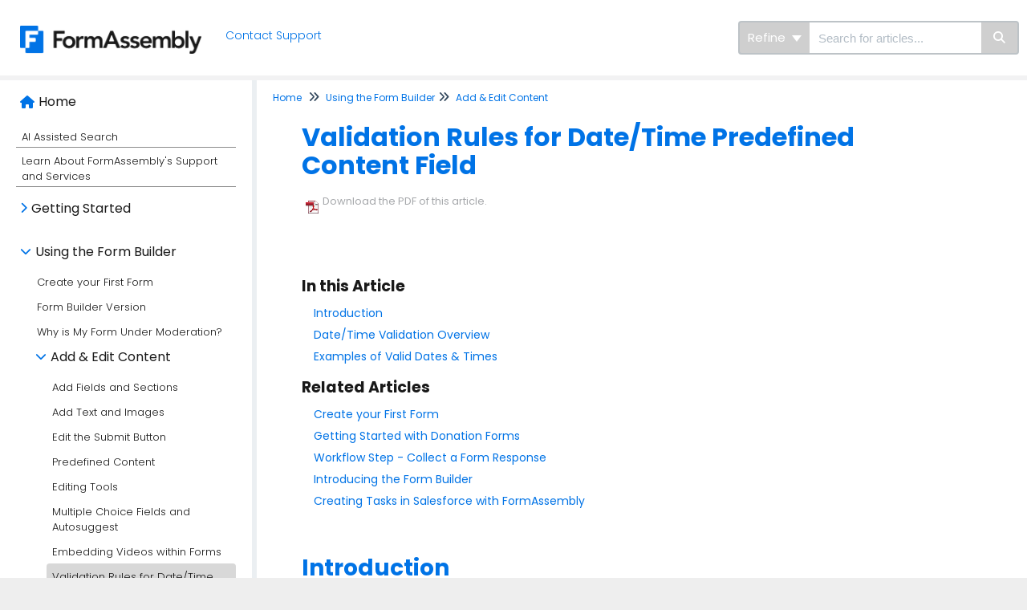

--- FILE ---
content_type: text/html; charset=UTF-8
request_url: https://help.formassembly.com/help/validation-rules-for-datetime-predefined-content-field
body_size: 24866
content:
<!DOCTYPE html>

<html >
	<head>
		<meta http-equiv="X-UA-Compatible" content="IE=edge" />
		<title>Validation Rules for Date/Time Predefined Content Field | FormAssembly Resource Center</title>
		<meta charset="UTF-8" />
		<meta name="viewport" content="width=device-width, initial-scale=1.0">
		<meta name="description" content="Learn about the validation rules for our Date/Time predefined content field.">
    <link rel="icon" href="https://dyzz9obi78pm5.cloudfront.net/app/image/id/65ca68e2311e28183d69f4b2/n/formassembly-favicon.png">
		<link rel="stylesheet" href="https://d3s179bfexmwfe.cloudfront.net/min/css/koFontawesome-3c612f865d.css" type="text/css">
            <link rel="stylesheet" href="https://d3s179bfexmwfe.cloudfront.net/min/css/ko-9a938c79b7.css" type="text/css">
		<link href="https://d1whm9yla4elqy.cloudfront.net/poppins/poppins.css" rel="stylesheet" type="text/css">
		<style type="text/css">.documentation-body{background-color:#ffffff}.hg-classic-theme .documentation-categories{background-color:#ffffff}.hg-site .hg-header{background-color:#ffffff}.hg-widget-page .pager{background-color:#ffffff}.hg-site > .navbar{color:#0073e6}.navbar-default .navbar-nav > li > a.hg-header-link{color:#0073e6}.toc-toggle{color:#0073e6}.navbar-default .navbar-toggle:before{color:#0073e6}.cat-icon{color:#0073e6}.home-icon{color:#0073e6}.alt-icon{color:#0073e6}.form-group.focus .form-control{color:#0073e6}.form-group.focus .select2-search input[type=text]{color:#0073e6}.hg-site:not(.hg-modern-theme) .documentation-categories li a{color:#191919}.documentation-article h1, .cke_editable h1{color:#191919}.documentation-article h2, .cke_editable h2{color:#191919}.documentation-article h3, .cke_editable h3{color:#191919}.documentation-article h4, .cke_editable h4{color:#191919}.documentation-article h5, .cke_editable h5{color:#191919}.documentation-article h6, .cke_editable h6{color:#191919}.documentation-article h7, .cke_editable h7{color:#191919}.navbar-default{border-bottom-color:#8c8c8c}.documentation-outter-list > .article-container{border-bottom-color:#8c8c8c}.level-0{border-bottom-color:#8c8c8c}.article-container:hover{background-color:rgb(216,216,216) }.category-link-container:hover{background-color:rgb(216,216,216) }.documentation-categories li a:hover{background-color:rgb(216,216,216) }.category-link-container.active{background-color:rgb(216,216,216) }.documentation-categories li.active{background-color:rgb(216,216,216) }.form-control:focus{border-color:#0073e6 }.select2-search input[type=text]:focus{border-color:#0073e6 }.btn-danger{background-color:#0073e6 }.hg-ratings .hg-helpful{color:#0073e6 }.hg-search-bar input:focus + .input-group-btn .btn{border-color:#0073e6 }.hg-minimalist-theme a:not(.btn):hover, .hg-minimalist-theme a:not(.btn):hover, .hg-minimalist-theme a:not(.btn):focus{color:#0073e6 }.faq-cat-container:hover a{color:#0073e6 }.ko-article-actions a{color:#0073e6 }.faq-cat-panel:hover{border-color:#0073e6 }.btn-success{color:#0073e6 }.btn-primary{color:#0073e6 }.btn-danger{color:#0073e6 }.btn-success:hover{color:#0073e6 }.btn-primary:hover{color:#0073e6 }.btn-danger:hover{color:#0073e6 }.navbar-default .navbar-toggle:hover:before, .navbar-default .navbar-toggle:focus:before{color:#0073e6 }.btn-success{background-color:rgb(0,115,230) }.btn-primary{background-color:rgb(0,115,230) }.hg-ratings .hg-unhelpful{color:rgb(0,115,230) }.hg-minimalist-theme a:not(.btn){color:rgb(-40,75,190) }.btn-primary:hover{background-color:rgb(20,135,250) }.btn-primary:focus{background-color:rgb(20,135,250) }.btn-primary:active{background-color:rgb(20,135,250) }.btn-success:hover{background-color:rgb(20,135,250) }.btn-success:focus{background-color:rgb(20,135,250) }.btn-success:active{background-color:rgb(20,135,250) }.hg-ratings .hg-unhelpful:hover{color:rgb(20,135,250) }.ko-article-actions a:hover{color:rgb(20,135,250) }.pager li>a:hover, .pager li>span:hover, .pager li>a:focus, .pager li>span:focus{background-color:rgb(20,135,250) }.btn-danger:hover{background-color:rgb(20,135,250) }.btn-danger:focus{background-color:rgb(20,135,250) }.btn-danger:active{background-color:rgb(20,135,250) }.hg-ratings .hg-helpful:hover{color:rgb(20,135,250) }.documentation-article h1, .cke_editable h1{font-family:Poppins;font-size:36px;font-weight:400;}.documentation-article h2, .cke_editable h2{font-family:Poppins;font-size:30px;font-weight:400;}.documentation-article h3, .cke_editable h3{font-family:Poppins;font-size:24px;font-weight:400;}.documentation-article h4, .cke_editable h4{font-family:Poppins;font-size:18px;font-weight:400;}.documentation-article h5, .cke_editable h5{font-family:Poppins;font-size:12px;font-weight:400;}.documentation-article h6, .cke_editable h6{font-family:Poppins;font-size:12px;font-weight:400;}.documentation-article h7, .cke_editable h7{font-family:Poppins;font-size:12px;font-weight:400;}.hg-article-body, .hg-article-body p, .cke_editable, .cke_editable p{font-family:Poppins;font-size:14px;font-weight:400;}.hg-site .hg-project-name, body{font-family:Poppins;}.hg-logout{
display:none;
}

/*Login*/
.panel-default>.panel-heading {
    color: #333;
    background-color: #0073e6;
}
.hg-site .hg-site-login h3 {
    font-size: 24px;
    text-align: center;
    padding: 20px 10px;
    color: #ffffff;
}

/* Style the login page Continue as Guest link differently from other links to fix alignment issue */
.hg-login-page a.btn {
  	padding: 10px 15px;
    margin: 10px;
    font-family: 'Poppins';
    font-weight: 500;
    color: #0073e6;
    background-color: #ffffff;
    border: 2px solid #0073e6;
}

.hg-login-page a.btn:hover {
    color: #ffffff;
    background-color: #0073e6;
}
/* And adjust the Submit button so that it's styled consistent with Continue as Guest */
.hg-login-page button.btn-primary {
  margin-bottom: 10px;
  font-family: 'Poppins';
  font-weight: 500;
  color: #ffffff;
}

.hg-login-page button.btn-primary:hover {
  color: #ffffff;
  background-color: #0056ad;
}

.navbar-default {
    background: #fff;
    border-bottom: 6px solid #f2f2f3;
}


.documentation-logo-image {
    max-height: 35px;
    margin-top: 15px;
}

@media (min-width: 768px) {
  .hg-classic-theme .navbar-brand {
    padding-left: 25px;
  }
}

/*Typography*/
p{
  font-family: 'Poppins'; 
}

.hg-article-body p {
    margin: 20px 0;
    line-height: 1.7;
    font-weight: 420;
    font-size: 14px;
  color: #343b3e;
  font-family: 'Poppins'; 
}

.documentation-article p {
    font-family: 'Poppins';
}

h1, h2, h3, h4, h5, h6,
.documentation-article h1,
.documentation-article h2,
.documentation-article h3,
.documentation-article h4, 
.documentation-article h5,
.documentation-article h6,{
    font-family: 'Poppins';

}

h1, .documentation-article h1{
    font-family: 'Poppins';
    font-weight: 650;
    color: #0073e6;
    font-size: 32px;
}

h2, .documentation-article h2{
    font-family: 'Poppins';
    font-weight: 650;
    color: #0073e6;
    font-size: 32px;
}


h3, .documentation-article h3{
    font-family: 'Poppins';
    font-weight: 650;
    color: #0073e6;
    font-size: 32px;
}

h4, .documentation-article h4{
 	font-family: 'Poppins';
    font-weight: 650;
    color: #38414a;
    font-size: 22px;
}


h5, .documentation-article h5{
    font-size: 19px;
    margin-bottom: 3px;
    font-weight: 650;
    font-family: 'Poppins';
}

h6, .documentation-article h6{
    font-size: 16px;
    margin-bottom: 3px;
    font-weight: 650;
    font-family: 'Poppins';
    color: #1f5577;
}





/* em {
font-size:small;
letter-spacing:1px;
font-style:normal;
color: #737378;
} */

button {
    border: 1px solid #1E8458;
	color: #fff;
	font-size: 16px;
	padding: 10px 20px;
	-webkit-border-radius: 5px;
	-moz-border-radius: 5px;
	border-radius: 5px;
	margin: 10px;
  background-color:#1E8458;
  font-family:'Poppins';
}

.hg-search-bar button {
  margin: 0;
}

.hg-article, .hg-breadcrumbs { margin: 0; }

.hg-breadcrumbs li a {
    font-size: 12px;
  
}


button.hover {
	cursor: pointer;
}


/* Left Navigation */
.hg-classic-theme .documentation-categories, .hg-clayton-theme .documentation-categories {
    border-right: 6px solid #EBEFF2;
}

.level-0 {
    border-bottom-color: #ffffff;
}

.documentation-category {
    font-weight: 500;
  font-family: 'Poppins';
}

.documentation-category:hover{
    background-color: #EBEFF2;
}

.documentation-category li.active{
    background-color: #EBEFF2;
}


.article-link {
    font-size: 13px;
    font-weight: 380;
    font-family: 'Poppins';
}

.cat-icon {
    color: #0073e6;
    font-size: 14px;
}

.badge-updated {
    background-color: #32aa65;
    letter-spacing: .6px;
    font-weight: 500;
    font-family: 'Poppins';
    margin: 2px;
    opacity: 1;
}

.badge-new {
    background-color: #fdb92a;
    letter-spacing: .6px;
    font-weight: 500;
    font-family: 'Poppins';
    margin: 2px;
    opacity: 1;
}


.hp-img {
  display: inline-block;
  width:90px !important;
  text-align:center;
  margin-right: 10px;
}

img.hp{
height:60px;
border: none !important;
 padding: 0px 5px;
}

div.box  {
 padding: 0px 10px;
  font-size: 100%;

}





.documentation-article h3, span.headline {
  font-size:28px;
	margin-top: 2em;
	margin-bottom: 1em;
}




hr { 
  border: none; 
  height: 1px; 
  background-color: #dcddde; 
  margin: 3em 0 2em 0; 
}


.documentation-article div, .documentation-article li, .documentation-article dt, .documentation-article dd, .documentation-article p, .documentation-article pre, .documentation-article caption, .documentation-article th, .documentation-article td, .documentation-article figcaption { line-height: 1.7em; }

.documentation-article img {
	border: 2px solid #dcddde;
	margin: 15px 0px;
}

p.center {
	text-align: center;
}

.documentation-article a, a { 
  color: #0073e6;
  font-size: 14px;
}

.documentation-article a:hover, a:hover { 
  color: #0056ad; 
}

.documentation-article a.noBorder:hover { 
  border-bottom: none; box-shadow: none; 
}

.playbutton {
	width: 134px;
	height: 87px;
	background: url(http://www3.formassembly.com/blog/wp-content/uploads/2014/03/play.png);
	-webkit-transition: background-image 0.3s ease-in-out;
	-moz-transition: background-image 0.3s ease-in-out;
	-ms-transition: background-image 0.3s ease-in-out;
	-o-transition: background-image 0.3s ease-in-out;
	transition: background-image 0.3s ease-in-out;
}

.playbutton:hover {
	background: url(http://www3.formassembly.com/blog/wp-content/uploads/2014/03/play_orange.png);
}

.documentation-article a.button {
	display: inline-block;
	padding: 15px 20px;
	margin-top: 10px;
  	margin-bottom: 15px;
	background-color: #0073e6;
	color: #fff;
	border-radius: 5px;
	-webkit-border-radius: 5px;
	-moz-border-radius: 5px;
	font-weight: 600;
	-webkit-transition: background-color 0.238s ease-in-out;
	-moz-transition: background-color 0.238s ease-in-out;
	-ms-transition: background-color 0.238s ease-in-out;
	-o-transition: background-color 0.238s ease-in-out;
	transition: background-color 0.238s ease-in-out;
}

.documentation-article a.button:hover {
	background-color: #2193BD;
	border-bottom: none;
	box-shadow: none;
}

blockquote {
	font: 'Consolas', 'Menlo', Monaco, 'Courier New', monospace;
	color: #343b3e;
	background-color: #f2f2f3;
	padding: 8px 8px 8px 20px;
	margin: 25px 0 25px 10px;
	border-left: 5px solid #dcddde;
}

.documentation-article ol li { margin: 0 0 0.5em 0; }

.documentation-article ol ul, ul ol, ul ul, ol ol {
	margin-top: 5px;
}

.documentation-article ul.nobullets {
	margin-left: 0;
}

.documentation-article ul.nobullets li {
	list-style-type: none;
}

.documentation-article .highlight {
	background-color: #e5cc7a;
	padding: 30px;
}

span.underline {
	text-decoration: underline;
}

span.orange {
	color: #fcb316;
}

span.gray {
	color: #a7a9ac;
}

span.gray-small {
	color: #a7a9ac;
	font-size: small;
}

span.blue {
	color: #0073e6;
}

span.red {
	color: #f06269;
}

span.green {
	color: #8cce79;
}

span.purple {
	color: #985079;
}

span.periwinkle {
	color: #1f5577;
}

span.lightblue {
	color: #77c7e9;
}

span.time {
	font-size: small;
	letter-spacing: 1px;
	color: #737378;
}

span.code {
	font: 1em/1em 'Consolas', 'Menlo', Monaco, 'Courier New', monospace;
	display: inline-block;
}

span.code, p.code, pre.code {
	background-color: #f2f2f3;
	padding: 3px 3px 1px 3px;
	border: 1px solid #dcddde;
	border-radius: 3px;
}

p.code, pre.code {
	font: 1em/1.5em 'Consolas', 'Menlo', Monaco, 'Courier New', monospace;
	padding: 20px;
}

.documentation-article .beginner, .typeset .intermediate, .typeset .advanced {
	border-radius: 7px;
	text-transform: uppercase;
	font-size: 80%;
	color: #fff;
	padding: 3px 7px 2px 7px;
	display: inline-block;
	float: right; }

.documentation-article .beginner	{ background-color: #8cce79; }
.documentation-article .intermediate	{ background-color: #fec20f; }
.documentation-article .advanced	{ background-color: #f06269; }


.well {
    background-color: #f2f2f3;
    border: none;
    margin-bottom: 20px;
    min-height: 20px;
    padding: 5px 30px;
}

.anchor{
  display:block;
  height: 140px; 
  margin-top: -140px; 
  visibility: hidden;
}


/* Hide Right Column on Home Page */
.hg-home-page div.col-lg-3.visible-lg.nav-right-column.right-column { display: none !important; }
.hg-home-page .documentation-article { box-shadow: none; -webkit-box-shadow: none; }
.hg-home-page .right-column { background-color: #fff; }
.hg-home-page .hg-classic-theme .documentation-categories { background-color: #eee; }
.hg-home-page .row.hg-site-body { background-color: #fff; }

/* -- responsive embed styles -- */

.embed-responsive {
  position: relative;
  display: block;
  height: 0;
  padding: 0;
  overflow: hidden;
}
.embed-responsive .embed-responsive-item,
.embed-responsive iframe,
.embed-responsive embed,
.embed-responsive object,
.embed-responsive video {
  position: absolute;
  top: 0;
  bottom: 0;
  left: 0;
  width: 100%;
  height: 100%;
  border: 0;
}
.embed-responsive.embed-responsive-16by9 {
  padding-bottom: 56.25%;
}

/* Responsive Images */
.documentation-article img { max-width: 100%; }

    
.documentation-article 
    { font-weight: 400; }

/*related list & TOC */
.documentation-article .stat-list,
.documentation-article .table-of-contents ul {
  font-family: 'Poppins';
  font-size: 13px; 
  list-style-type: none;
  padding-left: 15px;
  margin-top: 10px;
}
.documentation-article .table-of-contents li {
	padding: 2px 0;
}
ul.list-unstyled.stat-list {
	padding-bottom: 40px;
}


.pdf img {
border: none !important;
  padding:5px;
    margin-bottom: 0px;
}


div .footer  {
background-color:#dcddde;
  border-radius:25px;
  margin:auto 5px;
  padding:10px;
}

/* Fix margin above h3 */
.documentation-article h3 { margin-top: 0; padding-top: 0; }

/* Tables */
.documentation-article table { margin-top: 30px; margin-bottom: 10px; border-collapse; table-layout: auto; }
.documentation-article tr { margin: 0; padding: 0; border: 0; font: inherit; line-height: 1em; vertical-align: baseline; }
.documentation-article th { line-height: 1.5em; background-color: #f2f2f3; }
.documentation-article table, .documentation-article th, .documentation-article td { padding: .7em; border: 1px solid #dcddde; }


/* Bold */
.hg-article-body strong, .hg-article-body b, .hg-article-body p strong, .hg-article-body p b { font-weight: 550; }

/* Metadata */
.metadata {
	font-size: small;
	margin-top: 5px;
	color: #a7a9ac;
}

.button {
  display: inline-block;
  border-radius: 6px;
  background-color: #0073e6;
  border: none;
  color: #FFFFFF;
  text-align: center;
  font-size: 16px;
  padding: 15px;
  width: 200px;
  transition: all 0.5s;
  cursor: pointer;
  margin: 5px;
}

/*Selection*/
::-moz-selection { /* Code for Firefox */
    color: white;
    background: #0073e6;
}

::selection {
    color: white; 
    background: #0073e6;
}

.article-block {
    margin-bottom: 30px;
}

/*Terms of Service and Privacy Policy Links*/

.tos_pp{
  color: #0073e6;
  opacity: .7;
}
.tos_pp:hover{
  color: #0073e6;
  opacity: 1;
}

/* fix author bar */
@media (min-width: 992px) {
    .is-author .documentation-categories {
        top: 132px !important;
    }
}


/* hide article toc on topic category pages */
.hg-category-page .article-toc {
 	display: none; 
}</style>
		<script type="text/javascript" charset="utf-8" src="https://d3s179bfexmwfe.cloudfront.net/min/js/kbJquery2-68d85adaef.js"></script>
		
		<link rel="canonical" href="https://help.formassembly.com/help/validation-rules-for-datetime-predefined-content-field" /><!-- Google Tag Manager -->
<script>(function(w,d,s,l,i){w[l]=w[l]||[];w[l].push({'gtm.start':
new Date().getTime(),event:'gtm.js'});var f=d.getElementsByTagName(s)[0],
j=d.createElement(s),dl=l!='dataLayer'?'&l='+l:'';j.async=true;j.src=
'https://www.googletagmanager.com/gtm.js?id='+i+dl;f.parentNode.insertBefore(j,f);
})(window,document,'script','dataLayer','GTM-T7KDMN2X');</script>
<!-- End Google Tag Manager -->
<!-- Google tag (gtag.js) Mar 26 2025 -->
<script async src="https://www.googletagmanager.com/gtag/js?id=G-N251BXBFSL"></script>
<script>
  window.dataLayer = window.dataLayer || [];
  function gtag(){dataLayer.push(arguments);}
  gtag('js', new Date());

  gtag('config', 'G-N251BXBFSL');
</script>

<link href="https://cdn.brandfolder.io/EY32HRPJ/as/qb9lgx-9a866g-95udw4/FormAssembly-favicon.png" rel="shortcut icon" type="image/x-icon" />

<link href="https://fonts.googleapis.com/css?family=Open+Sans:300,400,700|Roboto+Slab:300,400,700" rel="stylesheet">

<script type="text/javascript">
piAId = '78672';
piCId = '39444';
piHostname = 'pi.pardot.com';

(function() {
	function async_load(){
		var s = document.createElement('script'); s.type = 'text/javascript';
		s.src = ('https:' == document.location.protocol ? 'https://pi' : 'http://cdn') + '.pardot.com/pd.js';
		var c = document.getElementsByTagName('script')[0]; c.parentNode.insertBefore(s, c);
	}
	if(window.attachEvent) { window.attachEvent('onload', async_load); }
	else { window.addEventListener('load', async_load, false); }
})();
</script>

		
        <script data-cookieconsent='statistics'>
          var _paq = window._paq = window._paq || [];
          
          
					_paq.push(['setCustomDimension', customDimensionId = '1', customDimensionValue = 'Reader (no login)'])
          _paq.push(['trackPageView']);
          _paq.push(['enableLinkTracking']);
          (function() {
          var u='//reporting-production.knowledgeowl.com/';
          _paq.push(['setTrackerUrl', u+'js/tracker.php']);
          _paq.push(['setSiteId', '238']);
          var d=document, g=d.createElement('script'), s=d.getElementsByTagName('script')[0];
          g.async=true; g.src=u+'js/tracker.php'; s.parentNode.insertBefore(g,s);
          })();
        </script>
        
	</head>
	<body class='hg-site hg-classic-theme  hg-article-page hg-basic-child-article hg-2column-layout '>
		
		
		
		<nav class="hg-header navbar navbar-default navbar-fixed-top" role="navigation">
	<div class="ko-nav-wrapper">
		<div class="navbar-header">
	<a class="navbar-brand" href="/help" alt="Logo" title="FormAssembly"><img class="documentation-logo-image" alt="Knowledge Base Logo" src="//dyzz9obi78pm5.cloudfront.net/app/image/id/61d601bd3ea9aa44677b28ec/n/formassembly-lockup-logo.png" /></a>
 <!-- <h1 class="hg-project-name">FormAssembly Resource Center</h1> -->

  <div style="float:right;margin-top:30px;margin-left:15px;font-size:medium; font-weight: 300;"><a href="//veerwest.formassembly.com/370655">Contact  Support</a>&nbsp;&nbsp;&nbsp;&nbsp;&nbsp;&nbsp;&nbsp;&nbsp;&nbsp;&nbsp;&nbsp;&nbsp;<!-- <a href="https://formassembly.workable.com" target="_blank">Join our team! </a>-->
  </div>

	<button type="button" class="navbar-toggle toc-toggle pull-left clear-left" data-toggle="collapse" data-target=".documentation-categories">
		<span class="sr-only">Table of Contents</span>
		<span class="browse">Table of Contents</span>
		<span class="icon-bar"></span>
		<span class="icon-bar"></span>
		<span class="icon-bar"></span>
	</button>
	<button type="button" class="navbar-toggle" data-toggle="collapse" data-target=".navbar-collapse">
		<span class="sr-only">Toggle navigation</span>
		<span class="icon-bar"></span>
		<span class="icon-bar"></span>
		<span class="icon-bar"></span>
	</button>
</div>
<div class="navbar-collapse collapse" id="navbar-collapse">
	<ul class="nav navbar-nav navbar-right">
		<li></li>
		<!--<li><a class="hg-header-link reader-login" href="/help/saml-login">Login</a></li>-->
		<li><form action="/help/search" method="GET" class="hg-search-bar">
	<div class="input-group">
							<div class="input-group-btn category-dropdown ">
						<button type="button" class="btn btn-default dropdown-toggle" data-toggle="dropdown" title="Refine search" name='Refine' aria-label="Refine search" aria-expanded="false">Refine <span class="caret"></span></button>
						<ul class="dropdown-menu" role="menu">
															<li>
									<div class='checkbox'>
										<label><input type='checkbox' name="c[]" value='55ad5e2aed121c20438b4590'>Getting Started</label>
									</div>
																	</li>
															<li>
									<div class='checkbox'>
										<label><input type='checkbox' name="c[]" value='55ad5e28ed121c20438b4571'>Using the Form Builder</label>
									</div>
																	</li>
															<li>
									<div class='checkbox'>
										<label><input type='checkbox' name="c[]" value='55ad5e2aed121c20438b4592'>Form Options and Features</label>
									</div>
																	</li>
															<li>
									<div class='checkbox'>
										<label><input type='checkbox' name="c[]" value='602bf371ec161c03139b01f4'>FormAssembly Workflow</label>
									</div>
																	</li>
															<li>
									<div class='checkbox'>
										<label><input type='checkbox' name="c[]" value='55ae6e4632131cb302016f9b'>Style Your Forms</label>
									</div>
																	</li>
															<li>
									<div class='checkbox'>
										<label><input type='checkbox' name="c[]" value='55ad5e29ed121c20438b4580'>Connectors &amp; Integrations</label>
									</div>
																	</li>
															<li>
									<div class='checkbox'>
										<label><input type='checkbox' name="c[]" value='55ad5e2ced121c20438b45a4'>Publishing Forms</label>
									</div>
																	</li>
															<li>
									<div class='checkbox'>
										<label><input type='checkbox' name="c[]" value='55ad5e28ed121c20438b4569'>Reporting and Responses</label>
									</div>
																	</li>
															<li>
									<div class='checkbox'>
										<label><input type='checkbox' name="c[]" value='55ad5e2aed121c20438b458e'>FormAssembly Accounts and Services</label>
									</div>
																	</li>
															<li>
									<div class='checkbox'>
										<label><input type='checkbox' name="c[]" value='6048ac1eec161cfd06f99539'>Troubleshooting and Errors</label>
									</div>
																	</li>
															<li>
									<div class='checkbox'>
										<label><input type='checkbox' name="c[]" value='6048ac96ec161c1b0ef96851'>Use Cases</label>
									</div>
																	</li>
															<li>
									<div class='checkbox'>
										<label><input type='checkbox' name="c[]" value='55a98cc932131cfb2c05034b'>FormAssembly Admin Guide</label>
									</div>
																	</li>
															<li>
									<div class='checkbox'>
										<label><input type='checkbox' name="c[]" value='66f44db6c997bd769309aea2'>Security Page</label>
									</div>
																	</li>
															<li>
									<div class='checkbox'>
										<label><input type='checkbox' name="c[]" value='65ca6fd2c4ab8430fc73f2f2'>Release Notes</label>
									</div>
																	</li>
													</ul>
					</div>
						<input type="search" role="search" title="Search" aria-label="Search for articles" class="form-control" placeholder='Search for articles...' name="phrase" />
		<span class="input-group-btn"><button class="btn btn-default" title="Search" name="Search" aria-label="Search" type="submit"><i class="fa fa-search"></i></button></span>
	</div>
</form></li>
	</ul>
</div>
	</div>
</nav>
		<div class="documentation-body">
	<div >
		<!-- Google Tag Manager (noscript) -->
<noscript><iframe src="https://www.googletagmanager.com/ns.html?id=GTM-T7KDMN2X"
height="0" width="0" style="display:none;visibility:hidden"></iframe></noscript>
<!-- End Google Tag Manager (noscript) -->
<div class="row hg-site-body">
	<div id="ko-documentation-categories" class="documentation-categories sidebar-nav nav-collapse col-md-4 col-lg-3">
	<ul class="list-unstyled top-outter-list">
		<li class="category-container search-header nav-header nav-header-sub level-0 hide">
			<form action="/help/search" method="GET" class="hg-search-bar">
	<div class="input-group">
							<div class="input-group-btn category-dropdown ">
						<button type="button" class="btn btn-default dropdown-toggle" data-toggle="dropdown" title="Refine search" name='Refine' aria-label="Refine search" aria-expanded="false">Refine <span class="caret"></span></button>
						<ul class="dropdown-menu" role="menu">
															<li>
									<div class='checkbox'>
										<label><input type='checkbox' name="c[]" value='55ad5e2aed121c20438b4590'>Getting Started</label>
									</div>
																	</li>
															<li>
									<div class='checkbox'>
										<label><input type='checkbox' name="c[]" value='55ad5e28ed121c20438b4571'>Using the Form Builder</label>
									</div>
																	</li>
															<li>
									<div class='checkbox'>
										<label><input type='checkbox' name="c[]" value='55ad5e2aed121c20438b4592'>Form Options and Features</label>
									</div>
																	</li>
															<li>
									<div class='checkbox'>
										<label><input type='checkbox' name="c[]" value='602bf371ec161c03139b01f4'>FormAssembly Workflow</label>
									</div>
																	</li>
															<li>
									<div class='checkbox'>
										<label><input type='checkbox' name="c[]" value='55ae6e4632131cb302016f9b'>Style Your Forms</label>
									</div>
																	</li>
															<li>
									<div class='checkbox'>
										<label><input type='checkbox' name="c[]" value='55ad5e29ed121c20438b4580'>Connectors &amp; Integrations</label>
									</div>
																	</li>
															<li>
									<div class='checkbox'>
										<label><input type='checkbox' name="c[]" value='55ad5e2ced121c20438b45a4'>Publishing Forms</label>
									</div>
																	</li>
															<li>
									<div class='checkbox'>
										<label><input type='checkbox' name="c[]" value='55ad5e28ed121c20438b4569'>Reporting and Responses</label>
									</div>
																	</li>
															<li>
									<div class='checkbox'>
										<label><input type='checkbox' name="c[]" value='55ad5e2aed121c20438b458e'>FormAssembly Accounts and Services</label>
									</div>
																	</li>
															<li>
									<div class='checkbox'>
										<label><input type='checkbox' name="c[]" value='6048ac1eec161cfd06f99539'>Troubleshooting and Errors</label>
									</div>
																	</li>
															<li>
									<div class='checkbox'>
										<label><input type='checkbox' name="c[]" value='6048ac96ec161c1b0ef96851'>Use Cases</label>
									</div>
																	</li>
															<li>
									<div class='checkbox'>
										<label><input type='checkbox' name="c[]" value='55a98cc932131cfb2c05034b'>FormAssembly Admin Guide</label>
									</div>
																	</li>
															<li>
									<div class='checkbox'>
										<label><input type='checkbox' name="c[]" value='66f44db6c997bd769309aea2'>Security Page</label>
									</div>
																	</li>
															<li>
									<div class='checkbox'>
										<label><input type='checkbox' name="c[]" value='65ca6fd2c4ab8430fc73f2f2'>Release Notes</label>
									</div>
																	</li>
													</ul>
					</div>
						<input type="search" role="search" title="Search" aria-label="Search for articles" class="form-control" placeholder='Search for articles...' name="phrase" />
		<span class="input-group-btn"><button class="btn btn-default" title="Search" name="Search" aria-label="Search" type="submit"><i class="fa fa-search"></i></button></span>
	</div>
</form>
		</li>
	</ul>
	<ul class="list-unstyled documentation-outter-list" data-level="0">
		<li data-type="category" class="category-container nav-header nav-header-sub level-0 ">
			<div class="category-link-container ">
				<i class="home-icon fa fa-home"></i><a class="documentation-category" href="/help">Home</a>
			</div>
		</li>
		<li data-type="category" class="category-container nav-header nav-header-sub level-0 hide">
			<div class="category-link-container ">
				<i class="home-icon fa fa-book"></i><a class="documentation-category" href="/help/glossary">Glossary</a>
			</div>
		</li>
		<li data-type="article" data-id="655bbce9bfaa8539767cc456" class="article-container"><a href="/help/ai-assisted-search" class="article-link">AI Assisted Search</a></li><li data-type="article" data-id="584b065291121c6d4cfbf595" class="article-container" external><a href="/help/formassembly-support" rel="noopener noreferrer" target="_blank" class="article-link">Learn About FormAssembly&#039;s Support and Services</a></li><li data-type="category" class="category-container nav-header nav-header-sub level-0">
						<div class="category-link-container" data-id="55ad5e2aed121c20438b4590"><i class="cat-icon fa fa-chevron-right"></i><a class="documentation-category" href="/help/getting-started">Getting Started<span class="badge badge-new pull-right"></span><span class="badge badge-updated pull-right"></span></a>
						</div>
						<ul class="list-unstyled documentation-articles level-1" style="display:none;"><li data-type="article" data-id="603d4b5bec161cf03cdea32c" class="article-container"><a href="/help/formassembly-quick-start-guide" class="article-link">FormAssembly Quick Start Guide</a></li><li data-type="article" data-id="603fd532ec161c2d70dea5f2" class="article-container"><a href="/help/introducing-the-forms-list" class="article-link">Introducing the Forms Page and Forms List</a></li><li data-type="article" data-id="603d4f06ec161c773ddea5f8" class="article-container"><a href="/help/introducing-the-form-builder" class="article-link">Introducing the Form Builder</a></li><li data-type="article" data-id="55ad5e37ed121c20438b4612" class="article-container"><a href="/help/template-library" class="article-link">Build Forms in Seconds with the Template Library</a></li><li data-type="article" data-id="691797dc560c23b0ec060fce" class="article-container"><a href="/help/fai-the-formassembly-ai-assistant" class="article-link">Fai, The FormAssembly AI Assistant</a></li><li data-type="article" data-id="6047c5d8ec161c6022f966e1" class="article-container"><a href="/help/formassembly-and-salesforce" class="article-link">FormAssembly and Salesforce</a></li><li data-type="article" data-id="682f8797e3e4857d03027b55" class="article-container"><a href="/help/new-form-from-file" class="article-link">New Form from File Upload</a></li><li data-type="article" data-id="5fada4fb8e121c1e684ba400" class="article-container"><a href="/help/form-building-best-practices" class="article-link">Best Practices when Building Forms</a></li><li data-type="article" data-id="55ad5e35ed121c20438b45fc" class="article-container"><a href="/help/best-practices-in-web-form-security" class="article-link"><i class="fa fa-film"></i>&nbsp;Best Practices in Web Form Security</a></li><li data-type="article" data-id="66cf7f2ca43f191eb506f0d7" class="article-container"><a href="/help/form-optimization-guide-for-formassembly" class="article-link">Form Optimization Guide for FormAssembly</a></li><li data-type="article" data-id="6046706cec161c4801f96bfc" class="article-container" external><a href="/help/formassembly-support-and-services" rel="noopener noreferrer" target="_blank" class="article-link">FormAssembly Support and Services</a></li><li data-type="article" data-id="6050b1f2ec161c934674811d" class="article-container"><a href="/help/popular-features-overview" class="article-link">Popular Features Overview</a></li><li data-type="article" data-id="59e9125a8e121ce360955584" class="article-container"><a href="/help/classes-and-webinars" class="article-link"><i class="fa fa-film"></i>&nbsp;Classes and Webinars</a></li><li data-type="article" data-id="63361a3aa1de0e6c33490d47" class="article-container"><a href="/help/formassembly-mobile-app" class="article-link">FormAssembly Mobile App</a></li></ul>
							</li><li data-type="category" class="category-container nav-header nav-header-sub level-0">
						<div class="category-link-container" data-id="55ad5e28ed121c20438b4571"><i class="cat-icon fa fa-chevron-right"></i><a class="documentation-category" href="/help/build-web-forms">Using the Form Builder<span class="badge badge-new pull-right"></span><span class="badge badge-updated pull-right"></span></a>
						</div>
						<ul class="list-unstyled documentation-articles level-1" style="display:none;"><li data-type="article" data-id="55ad5e2ded121c20438b45b6" class="article-container"><a href="/help/create-your-first-form" class="article-link">Create your First Form</a></li><li data-type="article" data-id="5ad8910b6e121cb6511d3fc9" class="article-container"><a href="/help/form-builder-version" class="article-link">Form Builder Version</a></li><li data-type="article" data-id="59f8ef06ec161c1516f1e3c9" class="article-container"><a href="/help/my-form-is-under-moderation" class="article-link">Why is My Form Under Moderation?</a></li><li data-type="category" class="category-container nav-header nav-header-sub">
					<div class="category-link-container" data-id="55dcb55432131cdc1a5626cc"><i class="cat-icon fa fa-chevron-right"></i> <a class="documentation-category" href="javascript:void(0);">Add &amp; Edit Content<span class="badge badge-new pull-right"></span><span class="badge badge-updated pull-right"></span></a>
					</div>
					<ul class="list-unstyled documentation-articles level-1" style="display:none;"><li data-type="article" data-id="55ad5e39ed121c20438b462f" class="article-container"><a href="/help/336623-add-fields-and-sections" class="article-link">Add Fields and Sections</a></li><li data-type="article" data-id="55ad5e3aed121c20438b4634" class="article-container"><a href="/help/336626-add-text-and-images" class="article-link">Add Text and Images</a></li><li data-type="article" data-id="63ade56045ecac556f67f48b" class="article-container"><a href="/help/edit-submit-button" class="article-link">Edit the Submit Button</a></li><li data-type="article" data-id="55ad5e39ed121c20438b4629" class="article-container"><a href="/help/predefined-content" class="article-link">Predefined Content</a></li><li data-type="article" data-id="55ad5e38ed121c20438b4623" class="article-container"><a href="/help/336624-editing-tools" class="article-link">Editing Tools</a></li><li data-type="article" data-id="55ad5e3bed121c20438b463d" class="article-container"><a href="/help/edit-multiple-choice-fields" class="article-link">Multiple Choice Fields and Autosuggest</a></li><li data-type="article" data-id="5aa15f8d6e121c026f8c6c7f" class="article-container"><a href="/help/embedding-videos-within-forms" class="article-link">Embedding Videos within Forms</a></li><li data-type="article" data-id="5a37e0626e121c822eacb96b" class="article-container"><a href="/help/validation-rules-for-datetime-predefined-content-field" class="article-link">Validation Rules for Date/Time Predefined Content Field</a></li><li data-type="article" data-id="5acf89e2ad121c5627ea6125" class="article-container"><a href="/help/editing-html-sections" class="article-link">Editing HTML Sections</a></li><li data-type="article" data-id="634df7fd32a1c77074393496" class="article-container"><a href="/help/address-autocomplete" class="article-link">Address Autocomplete</a></li><li data-type="article" data-id="64b800c24522e815ca3a8e0b" class="article-container"><a href="/help/ai-assist" class="article-link">AI Assist</a></li></ul>
				</li><li data-type="category" class="category-container nav-header nav-header-sub">
					<div class="category-link-container" data-id="55ca5ec932131cdd5df72bf3"><i class="cat-icon fa fa-chevron-right"></i> <a class="documentation-category" href="javascript:void(0);">Form Layout<span class="badge badge-new pull-right"></span><span class="badge badge-updated pull-right"></span></a>
					</div>
					<ul class="list-unstyled documentation-articles level-1" style="display:none;"><li data-type="article" data-id="55ad5e38ed121c20438b461d" class="article-container"><a href="/help/348556-form-name-form-title" class="article-link">Form Name &amp; Form Title</a></li><li data-type="article" data-id="55ad5e3ded121c20438b4656" class="article-container"><a href="/help/340491-reorder-your-fields" class="article-link">Reorder Your Fields</a></li><li data-type="article" data-id="63addd5baa2c0651612d42ef" class="article-container"><a href="/help/progress-bar" class="article-link">Progress Bar</a></li><li data-type="article" data-id="55ad5e3bed121c20438b463e" class="article-container"><a href="/help/340486-field-layout-matrix-grids-columns" class="article-link">Field Layout, Matrix, Likert Scales, Grids, &amp; Columns</a></li><li data-type="article" data-id="55ad5e3ded121c20438b4654" class="article-container"><a href="/help/348546-field-label-positioning" class="article-link">Field Label Positioning</a></li><li data-type="article" data-id="55ad5e3eed121c20438b4661" class="article-container"><a href="/help/348549-resize-input-boxes-labels" class="article-link">Resize Input Boxes &amp; Labels</a></li><li data-type="article" data-id="55ad5e3ced121c20438b4651" class="article-container"><a href="/help/340492-multi-page-forms" class="article-link">Multi-Page Forms</a></li><li data-type="article" data-id="55ad5e3ded121c20438b4658" class="article-container"><a href="/help/340493-page-navigation" class="article-link">Page Navigation</a></li><li data-type="article" data-id="56859c7432131c6808252346" class="article-container"><a href="/help/add-whitespace-to-a-form" class="article-link"><i class="fa fa-film"></i>&nbsp;Add Whitespace and Line Breaks to a Form</a></li></ul>
				</li><li data-type="category" class="category-container nav-header nav-header-sub">
					<div class="category-link-container" data-id="55ae6ed532131c4701017027"><i class="cat-icon fa fa-chevron-right"></i> <a class="documentation-category" href="javascript:void(0);">Field Options<span class="badge badge-new pull-right"></span><span class="badge badge-updated pull-right"></span></a>
					</div>
					<ul class="list-unstyled documentation-articles level-1" style="display:none;"><li data-type="article" data-id="55ad5e2eed121c20438b45bd" class="article-container"><a href="/help/340490-input-validation-rules" class="article-link">Validation Rules</a></li><li data-type="article" data-id="55db705832131c0f04562710" class="article-container"><a href="/help/date-validation" class="article-link">Date Validation</a></li><li data-type="article" data-id="55df19d932131c6b477b23d6" class="article-container"><a href="/help/file-type-upload-control" class="article-link">File Type Upload Control</a></li><li data-type="article" data-id="55ad5e3ced121c20438b464b" class="article-container"><a href="/help/340484-field-hints-contextual-help" class="article-link">Field Hints / Contextual Help</a></li><li data-type="article" data-id="55ad5e3eed121c20438b4663" class="article-container"><a href="/help/374177-add-text-around-fields" class="article-link">Add Text Around Fields</a></li><li data-type="article" data-id="55ad5e28ed121c20438b4570" class="article-container"><a href="/help/340483-conditional-questions-branching-logic" class="article-link"><i class="fa fa-film"></i>&nbsp;Conditional Questions</a></li><li data-type="article" data-id="55ad5e3bed121c20438b4646" class="article-container"><a href="/help/401657-menu-dependencies" class="article-link"><i class="fa fa-film"></i>&nbsp;Menu Dependencies</a></li><li data-type="article" data-id="59e946536e121ce43a3b6489" class="article-container"><a href="/help/default-values" class="article-link">Default Values</a></li><li data-type="article" data-id="55ad5e30ed121c20438b45d0" class="article-container"><a href="/help/340489-repeatable-fields-sections" class="article-link">Repeatable Fields &amp; Sections</a></li><li data-type="article" data-id="55ad5e2ced121c20438b45a9" class="article-container"><a href="/help/form-calculations" class="article-link">Form Calculations</a></li><li data-type="article" data-id="55ad5e2bed121c20438b459b" class="article-container"><a href="/help/549561-access-control" class="article-link">Access Control</a></li><li data-type="article" data-id="55ef86fc32131c2f64b182f5" class="article-container"><a href="/help/custom-javascript" class="article-link">Using JavaScript on a Form and Within Calculations</a></li><li data-type="article" data-id="55ad5e3ced121c20438b464a" class="article-container"><a href="/help/sensitive-data" class="article-link">Sensitive Data</a></li><li data-type="article" data-id="561ffe9732131c4834b46ee2" class="article-container"><a href="/help/hyperlink" class="article-link">Hyperlink text</a></li><li data-type="article" data-id="563227a832131cb169222ceb" class="article-container"><a href="/help/images-in-fields" class="article-link">Images in Fields</a></li><li data-type="article" data-id="5a1c5a1aec161c9524b1c6a4" class="article-container"><a href="/help/postcode-anywhere-loqate" class="article-link"><i class="fa fa-film"></i>&nbsp;Loqate Field Validations</a></li><li data-type="article" data-id="60d4e0fbdb9f4dcd047b2511" class="article-container"><a href="/help/autocomplete" class="article-link">Autocomplete</a></li></ul>
				</li><li data-type="category" class="category-container nav-header nav-header-sub">
					<div class="category-link-container" data-id="6048b719ec161c1b0ef9779c"><i class="cat-icon fa fa-chevron-right"></i> <a class="documentation-category" href="javascript:void(0);">Form Building Tips<span class="badge badge-new pull-right"></span><span class="badge badge-updated pull-right"></span></a>
					</div>
					<ul class="list-unstyled documentation-articles level-1" style="display:none;"><li data-type="article" data-id="55ad5e30ed121c20438b45ca" class="article-container"><a href="/help/form-building-process" class="article-link">Quick Start Guide</a></li><li data-type="article" data-id="55ad5e33ed121c20438b45ec" class="article-container"><a href="/help/best-practices-for-user-friendly-forms" class="article-link"><i class="fa fa-film"></i>&nbsp;Best Practices for User Friendly Forms</a></li><li data-type="article" data-id="55ad5e3eed121c20438b4666" class="article-container"><a href="/help/preview-save-publish" class="article-link">Preview, Save, &amp; Publish</a></li><li data-type="article" data-id="55ad5e37ed121c20438b4618" class="article-container"><a href="/help/503929-auto-save" class="article-link">Use Auto-Save to Recover an Unsaved Form</a></li><li data-type="article" data-id="5b0c6af98e121cbd63964dff" class="article-container"><a href="/help/form-contact-information" class="article-link">Form Contact Information and GDPR Rights Link</a></li><li data-type="article" data-id="63224de23f2866440e0b8617" class="article-container"><a href="/help/form-audit-logs" class="article-link">The Form Audit Logs</a></li></ul>
				</li></ul>
							</li><li data-type="category" class="category-container nav-header nav-header-sub level-0">
						<div class="category-link-container" data-id="55ad5e2aed121c20438b4592"><i class="cat-icon fa fa-chevron-right"></i><a class="documentation-category" href="javascript:void(0);">Form Options and Features<span class="badge badge-new pull-right"></span><span class="badge badge-updated pull-right"></span></a>
						</div>
						<ul class="list-unstyled documentation-articles level-1" style="display:none;"><li data-type="article" data-id="564ca27632131c6c3347f1b3" class="article-container"><a href="/help/configure-your-forms" class="article-link">Configure Your Forms</a></li><li data-type="article" data-id="55ad5e3aed121c20438b4639" class="article-container"><a href="/help/340541-form-language" class="article-link">Form Language</a></li><li data-type="article" data-id="57c5dbe891121c9a28524eae" class="article-container"><a href="/help/datasets" class="article-link">Dataset List</a></li><li data-type="category" class="category-container nav-header nav-header-sub">
					<div class="category-link-container" data-id="6048b860ec161cb50df97f70"><i class="cat-icon fa fa-chevron-right"></i> <a class="documentation-category" href="javascript:void(0);">Form Processing<span class="badge badge-new pull-right"></span><span class="badge badge-updated pull-right"></span></a>
					</div>
					<ul class="list-unstyled documentation-articles level-1" style="display:none;"><li data-type="article" data-id="55ad5e31ed121c20438b45d2" class="article-container"><a href="/help/save-resume" class="article-link">Save &amp; Resume</a></li><li data-type="article" data-id="55ad5e39ed121c20438b462a" class="article-container"><a href="/help/form-availability" class="article-link">Form Availability</a></li><li data-type="article" data-id="55ad5e3aed121c20438b4630" class="article-container"><a href="/help/preview-before-submit" class="article-link">Review Before Submit</a></li><li data-type="article" data-id="55ad5e2ced121c20438b45ab" class="article-container"><a href="/help/340543-ssl-encryption-secure-form" class="article-link">SSL Encryption / Secure Form</a></li><li data-type="article" data-id="55ad5e2aed121c20438b4591" class="article-container"><a href="/help/493602-e-signature" class="article-link"><i class="fa fa-film"></i>&nbsp;E-Signature</a></li><li data-type="article" data-id="55ad5e34ed121c20438b45f6" class="article-container"><a href="/help/340538-captcha" class="article-link">CAPTCHA and reCAPTCHA</a></li><li data-type="article" data-id="55ad5e36ed121c20438b460a" class="article-container"><a href="/help/464341-akismet-spam-filter" class="article-link">Akismet Spam Filter</a></li><li data-type="article" data-id="5ade30688e121c4417e6f534" class="article-container"><a href="/help/enable-ip-anonymization-for-form-respondents" class="article-link">Enable IP Anonymization for Form Respondents</a></li><li data-type="article" data-id="66e77afa5f3595367a02ebe1" class="article-container"><a href="/help/reopening-expired-form-links" class="article-link">Reopening Expired Form Links</a></li></ul>
				</li><li data-type="category" class="category-container nav-header nav-header-sub">
					<div class="category-link-container" data-id="566083be32131c16063e15da"><i class="cat-icon fa fa-chevron-right"></i> <a class="documentation-category" href="javascript:void(0);">The Notifications Page<span class="badge badge-new pull-right"></span><span class="badge badge-updated pull-right"></span></a>
					</div>
					<ul class="list-unstyled documentation-articles level-1" style="display:none;"><li data-type="article" data-id="55ad5e38ed121c20438b4624" class="article-container"><a href="/help/thank-you-page-or-redirect" class="article-link">Thank You Page or Redirect</a></li><li data-type="article" data-id="55ad5e28ed121c20438b4568" class="article-container"><a href="/help/email-notifications" class="article-link">Notifications and Auto-Responder</a></li><li data-type="article" data-id="55ad5e2ded121c20438b45b5" class="article-container"><a href="/help/conditional-email-notifications" class="article-link">Conditional Email Notifications</a></li><li data-type="article" data-id="570fceb691121cee334aeb9c" class="article-container"><a href="/help/response-aliases" class="article-link">Response Aliases</a></li><li data-type="article" data-id="5f0766088e121cd340e47070" class="article-container"><a href="/help/email-notification-security-and-authentication" class="article-link">Email Notification Security and Authentication</a></li><li data-type="article" data-id="55ad5e3bed121c20438b4642" class="article-container"><a href="/help/414968-redirect-formulas-nesting-if" class="article-link"><i class="fa fa-film"></i>&nbsp;Setting up Custom Redirect Formulas and Nesting @IF() Statements</a></li></ul>
				</li><li data-type="category" class="category-container nav-header nav-header-sub">
					<div class="category-link-container" data-id="6048b8c6ec161c3010f974a4"><i class="cat-icon fa fa-chevron-right"></i> <a class="documentation-category" href="javascript:void(0);">Collaboration Options<span class="badge badge-new pull-right"></span><span class="badge badge-updated pull-right"></span></a>
					</div>
					<ul class="list-unstyled documentation-articles level-1" style="display:none;"><li data-type="article" data-id="55ad5e35ed121c20438b4601" class="article-container"><a href="/help/form-collaboration" class="article-link">Form Collaboration</a></li></ul>
				</li><li data-type="category" class="category-container nav-header nav-header-sub">
					<div class="category-link-container" data-id="6048b8d0ec161c240ff977db"><i class="cat-icon fa fa-chevron-right"></i> <a class="documentation-category" href="javascript:void(0);">FormAssembly Formulas<span class="badge badge-new pull-right"></span><span class="badge badge-updated pull-right"></span></a>
					</div>
					<ul class="list-unstyled documentation-articles level-1" style="display:none;"><li data-type="article" data-id="55ad5e2eed121c20438b45bf" class="article-container"><a href="/help/340547-smart-processing-with-formulas" class="article-link">Smart Processing with Formulas</a></li><li data-type="article" data-id="59b05a258e121ca40225d2df" class="article-container"><a href="/help/formula-functions-quick-reference" class="article-link">Formula Functions Quick Reference</a></li><li data-type="article" data-id="55ad5e37ed121c20438b4613" class="article-container"><a href="/help/340548-formulas-for-common-uses" class="article-link">Formulas for Common Uses</a></li><li data-type="article" data-id="5b64cfb9ad121cc37d87557e" class="article-container"><a href="/help/generic-aliases" class="article-link">Generic Aliases</a></li><li data-type="article" data-id="55ad5e3ded121c20438b4652" class="article-container"><a href="/help/344494-object-alias" class="article-link">Object Alias</a></li><li data-type="article" data-id="55ad5e38ed121c20438b4622" class="article-container"><a href="/help/formula-troubleshooting" class="article-link">Formula Troubleshooting</a></li><li data-type="article" data-id="623233c7e7a397e8477b2801" class="article-container"><a href="/help/formassembly-functions-update-what-to-expect" class="article-link">FormAssembly Functions Update - What To Expect</a></li></ul>
				</li></ul>
							</li><li data-type="category" class="category-container nav-header nav-header-sub level-0">
						<div class="category-link-container" data-id="602bf371ec161c03139b01f4"><i class="cat-icon fa fa-chevron-right"></i><a class="documentation-category" href="javascript:void(0);">FormAssembly Workflow<span class="badge badge-new pull-right"></span><span class="badge badge-updated pull-right"></span></a>
						</div>
						<ul class="list-unstyled documentation-articles level-1" style="display:none;"><li data-type="category" class="category-container nav-header nav-header-sub">
					<div class="category-link-container" data-id="611e5bfda96aaef2257b2757"><i class="cat-icon fa fa-chevron-right"></i> <a class="documentation-category" href="/help/formassembly-workflow-builder">FormAssembly Workflow Builder<span class="badge badge-new pull-right"></span><span class="badge badge-updated pull-right"></span></a>
					</div>
					<ul class="list-unstyled documentation-articles level-1" style="display:none;"><li data-type="article" data-id="611e5c9de8bff687157b2775" class="article-container"><a href="/help/formassembly-workflow-setup" class="article-link">FormAssembly Workflow Setup</a></li><li data-type="article" data-id="602bf413ec161c6a159afdeb" class="article-container"><a href="/help/workflow-collect-a-form-response" class="article-link">Workflow Step - Collect a Form Response</a></li><li data-type="article" data-id="602bf45aec161c0c149b0075" class="article-container"><a href="/help/workflow-conditional-ruleset" class="article-link">Workflow Step - Conditional Ruleset</a></li><li data-type="article" data-id="602bf485ec161cbf129b01f2" class="article-container"><a href="/help/workflow-go-to-step" class="article-link">Workflow Step - Go To Step</a></li><li data-type="article" data-id="602bf4a9ec161cfc129b0703" class="article-container"><a href="/help/workflow-connector-step" class="article-link">Workflow Step - Add a Connector</a></li><li data-type="article" data-id="602bf4e6ec161cfd129b0460" class="article-container"><a href="/help/workflow-send-an-email" class="article-link">Workflow Step - Send an Email</a></li><li data-type="article" data-id="60b5149db30a821c6e7b25b3" class="article-container"><a href="/help/workflow-page-redirect" class="article-link">Workflow Step - Page Redirect</a></li><li data-type="article" data-id="67aae211745cd3b4250fffa4" class="article-container"><a href="/help/workflow-step-advanced-document-generation" class="article-link">Workflow Step - Advanced Document Generation</a></li><li data-type="article" data-id="67fff5eca828755f300ab76e" class="article-container"><a href="/help/workflow-step-e-signature" class="article-link">Workflow Step - E-Signature</a></li><li data-type="article" data-id="648796b8024d1e585b2a8682" class="article-container"><a href="/help/workflow-step-approval" class="article-link">Workflow Step - Approval</a></li><li data-type="article" data-id="6245f6e1c59fec6c2d7b245f" class="article-container"><a href="/help/workflow-responses" class="article-link">Workflow Responses</a></li><li data-type="article" data-id="62460b1dc59fecf63f7b2452" class="article-container"><a href="/help/workflow-assignments" class="article-link">Workflow Assignments</a></li><li data-type="article" data-id="6552e45a1b803e3712054ab5" class="article-container"><a href="/help/workflow-collaboration" class="article-link">Workflow Collaboration</a></li><li data-type="article" data-id="67a53056575b4047100bd46a" class="article-container"><a href="/help/replay" class="article-link">Replay</a></li><li data-type="article" data-id="67fff710660faacfac004f10" class="article-container"><a href="/help/url-parameters" class="article-link">URL Parameters</a></li><li data-type="article" data-id="67b39cbab15d6aaa220b3dd3" class="article-container"><a href="/help/workflow-native-connectors" class="article-link">Workflow-Native Connectors</a></li><li data-type="article" data-id="66e77a0f280cf2464201619b" class="article-container"><a href="/help/workflow-box-connector" class="article-link">Box Connector</a></li><li data-type="article" data-id="66e48c1f15d1f3aa7e0b1df4" class="article-container"><a href="/help/workflow-dropbox-connector" class="article-link">Dropbox Connector</a></li><li data-type="article" data-id="66a006abb48bdb53720d40b9" class="article-container"><a href="/help/workflow-google-drive-connector" class="article-link">Google Drive Connector</a></li><li data-type="article" data-id="66a0068f4fcffc1ab1066113" class="article-container"><a href="/help/workflow-microsoft-sharepoint-connector" class="article-link">Microsoft SharePoint Connector</a></li><li data-type="article" data-id="66c38298e1bdfd30220c01dd" class="article-container"><a href="/help/workflow-webhook-connector" class="article-link">Webhook Connector</a></li><li data-type="article" data-id="67dafcf68c547b137501270a" class="article-container"><a href="/help/hubspot-workflow-connector" class="article-link">HubSpot Workflow Connector</a></li><li data-type="article" data-id="67bcc7f8f2979b325c0fafd2" class="article-container"><a href="/help/salesforce-workflow-connector" class="article-link">Salesforce Workflow Connector</a></li><li data-type="article" data-id="68dfef48745977202808d4a6" class="article-container"><a href="/help/stripe-workflow-connector" class="article-link">Stripe Workflow Connector</a></li></ul>
				</li><li data-type="article" data-id="55ad5e32ed121c20438b45e3" class="article-container"><a href="/help/workflows" class="article-link">Setting Up Legacy Workflows</a></li></ul>
							</li><li data-type="category" class="category-container nav-header nav-header-sub level-0">
						<div class="category-link-container" data-id="55ae6e4632131cb302016f9b"><i class="cat-icon fa fa-chevron-right"></i><a class="documentation-category" href="javascript:void(0);">Style Your Forms<span class="badge badge-new pull-right"></span><span class="badge badge-updated pull-right"></span></a>
						</div>
						<ul class="list-unstyled documentation-articles level-1" style="display:none;"><li data-type="article" data-id="5ac3cba9ec161cc5577dff07" class="article-container"><a href="/help/the-theme-editor-version-20" class="article-link">Theme Editor v2</a></li><li data-type="article" data-id="55ad5e3eed121c20438b465e" class="article-container"><a href="/help/advanced-branding-add-a-header-and-footer" class="article-link">Advanced Branding: Add a Header and Footer</a></li><li data-type="article" data-id="55ad5e32ed121c20438b45e2" class="article-container"><a href="/help/custom-css" class="article-link">Custom CSS</a></li><li data-type="article" data-id="57d2fe0891121c5573735883" class="article-container"><a href="/help/advanced-branding-change-browser-tab-icon" class="article-link">Advanced Branding: Change Browser Tab Icon</a></li><li data-type="article" data-id="56398d5632131c18645d1e41" class="article-container"><a href="/help/mobile-responsiveness-tips" class="article-link">Mobile Responsiveness Tips</a></li><li data-type="article" data-id="5e286711ad121c68628a0c62" class="article-container"><a href="/help/theme-customization-controls" class="article-link">Theme Customization Controls</a></li><li data-type="article" data-id="5e4e99a56e121c0b79fe4cf5" class="article-container"><a href="/help/theme-retirement" class="article-link">Theme Retirement</a></li><li data-type="article" data-id="5ebf08c8ad121ce142c34afe" class="article-container"><a href="/help/style-pdfs" class="article-link">Styling PDFs</a></li></ul>
							</li><li data-type="category" class="category-container nav-header nav-header-sub level-0">
						<div class="category-link-container" data-id="55ad5e29ed121c20438b4580"><i class="cat-icon fa fa-chevron-right"></i><a class="documentation-category" href="/help/connect-your-web-form">Connectors &amp; Integrations<span class="badge badge-new pull-right"></span><span class="badge badge-updated pull-right"></span></a>
						</div>
						<ul class="list-unstyled documentation-articles level-1" style="display:none;"><li data-type="article" data-id="55ad5e29ed121c20438b457f" class="article-container"><a href="/help/connector-timeline-configuration" class="article-link">Connector Timeline</a></li><li data-type="article" data-id="55ad5e2ced121c20438b45ac" class="article-container"><a href="/help/340549-salesforce-form-import-tool" class="article-link"><i class="fa fa-film"></i>&nbsp;Salesforce Form Import Tool</a></li><li data-type="article" data-id="55ad5e2fed121c20438b45c4" class="article-container"><a href="/help/resend-response-through-a-connector" class="article-link"><i class="fa fa-film"></i>&nbsp;Resend Response </a></li><li data-type="article" data-id="55ad5e2ced121c20438b45ad" class="article-container"><a href="/help/reading-a-connector-log" class="article-link"><i class="fa fa-film"></i>&nbsp;Connector Log</a></li><li data-type="article" data-id="66e7785f3bf4e00f770d76a0" class="article-container"><a href="/help/box-connector" class="article-link">Box Connector</a></li><li data-type="article" data-id="66e47fc7e7615ba9a309ada5" class="article-container"><a href="/help/dropbox-connector" class="article-link">Dropbox Connector</a></li><li data-type="category" class="category-container nav-header nav-header-sub">
					<div class="category-link-container" data-id="55ad5e2bed121c20438b4598"><i class="cat-icon fa fa-chevron-right"></i> <a class="documentation-category" href="javascript:void(0);">Salesforce <span class="badge badge-new pull-right"></span><span class="badge badge-updated pull-right"></span></a>
					</div>
					<ul class="list-unstyled documentation-articles level-1" style="display:none;"><li data-type="article" data-id="55ad5e2bed121c20438b4597" class="article-container"><a href="/help/get-started-with-salesforce" class="article-link">Get Started with Salesforce</a></li><li data-type="category" class="category-container nav-header nav-header-sub">
					<div class="category-link-container" data-id="55adadba32131c3973016fe3"><i class="cat-icon fa fa-chevron-right"></i> <a class="documentation-category" href="javascript:void(0);">Form-Native Salesforce Connector<span class="badge badge-new pull-right"></span><span class="badge badge-updated pull-right"></span></a>
					</div>
					<ul class="list-unstyled documentation-articles level-2" style="display:none;"><li data-type="article" data-id="55ad5e38ed121c20438b461a" class="article-container"><a href="/help/connect-to-salesforce" class="article-link">Connecting to Salesforce</a></li><li data-type="article" data-id="591f555cec161c5f68fec857" class="article-container"><a href="/help/look-up-an-existing-salesforce-record" class="article-link">Look Up an Existing Salesforce Record</a></li><li data-type="article" data-id="55ad5e39ed121c20438b4625" class="article-container"><a href="/help/340551-create-a-new-salesforce-record" class="article-link">Create a New Salesforce Record</a></li><li data-type="article" data-id="55ad5e39ed121c20438b462b" class="article-container"><a href="/help/update-an-existing-salesforce-record" class="article-link">Update an Existing Salesforce Record</a></li><li data-type="article" data-id="588fb51491121c5b19756884" class="article-container"><a href="/help/testing-a-connector" class="article-link">Testing your Forms and Salesforce Connectors</a></li><li data-type="article" data-id="55ad5e3bed121c20438b4643" class="article-container"><a href="/help/340555-file-uploads-and-salesforce-attachments" class="article-link">Creating Salesforce Attachment Records</a></li><li data-type="article" data-id="59ad6bc1ad121cdc05bd16c6" class="article-container"><a href="/help/formassembly-api-calls" class="article-link">FormAssembly API Calls when Using the Salesforce Connector</a></li><li data-type="article" data-id="55ad5e3aed121c20438b4636" class="article-container"><a href="/help/340559-field-mapping-required-fields" class="article-link">Field Mapping &amp; Required Fields</a></li><li data-type="article" data-id="55ad5e3bed121c20438b463c" class="article-container"><a href="/help/348283-field-mapping" class="article-link">Field Mapping: Multiple Choice Fields, Send-As Values, Checkboxes</a></li><li data-type="article" data-id="55ad5e3bed121c20438b4640" class="article-container"><a href="/help/340557-repeatable-fields-sections-with-salesforce" class="article-link">Repeatable Fields &amp; Sections with Salesforce</a></li><li data-type="article" data-id="5a6114a8ec161cae4ca5a952" class="article-container"><a href="/help/linking-records-in-the-salesforce-connector" class="article-link">Linking Records in the Salesforce Connector</a></li><li data-type="article" data-id="55ad5e3ced121c20438b464c" class="article-container"><a href="/help/340553-create-dependent-objects" class="article-link">Create Dependent Objects</a></li><li data-type="article" data-id="5ebf005c6e121c582a65b56d" class="article-container"><a href="/help/sending-pdf-to-salesforce" class="article-link">Sending Response PDFs to Salesforce</a></li><li data-type="article" data-id="5968e812ec161c743e1e99c0" class="article-container"><a href="/help/the-salesforce-save-connector" class="article-link">The Salesforce Save Connector</a></li><li data-type="article" data-id="598b2e55ec161c881fdf89cc" class="article-container"><a href="/help/reauthenticate-your-salesforce-connector" class="article-link">Reauthenticate your Salesforce Connector</a></li><li data-type="article" data-id="55ad5e3ced121c20438b464e" class="article-container"><a href="/help/340558-connector-options-triggers" class="article-link">Connector Options &amp; Triggers</a></li><li data-type="article" data-id="574700a632131c9d68e5076f" class="article-container"><a href="/help/using-the-like-operator-in-the-salesforce-connector" class="article-link">Using the &quot;Like&quot; Operator in the Salesforce Connector</a></li><li data-type="article" data-id="5947dd7aad121cae39921a71" class="article-container"><a href="/help/sending-an-upload-to-salesforce-files" class="article-link">Sending a Form Upload to Salesforce Files</a></li><li data-type="article" data-id="55ad5e3ded121c20438b465c" class="article-container"><a href="/help/344394-households-in-salesforce" class="article-link">Households in Salesforce</a></li><li data-type="article" data-id="55ad5e3aed121c20438b4631" class="article-container"><a href="/help/conditionally-create-or-update-salesforce" class="article-link">Conditionally Create or Update Records in Salesforce: Skip-if Formula</a></li><li data-type="article" data-id="5910caac8e121c732c347251" class="article-container"><a href="/help/salesforce-auto-number-formula-and-lookup-fields" class="article-link">Salesforce Auto-Number, Formula, and Lookup Fields</a></li><li data-type="article" data-id="55ad5e3eed121c20438b465f" class="article-container"><a href="/help/344238-record-type-ids" class="article-link">Record Type IDs</a></li><li data-type="article" data-id="5a7377dbec161cfe601981f6" class="article-container"><a href="/help/skip-salesforce-connector-steps-when-no-payment-is-made" class="article-link">Skip Salesforce Connector Steps when No Payment is Made</a></li><li data-type="article" data-id="5a9302e96e121c361bfee953" class="article-container"><a href="/help/working-with-salesforce-enhanced-notes" class="article-link">Working with Salesforce Notes &amp; Enhanced Notes</a></li><li data-type="article" data-id="568fbc1332131c8e307b24f0" class="article-container"><a href="/help/link-records-in-salesforce" class="article-link">Link Records in Salesforce with Lookup Relationship Fields</a></li><li data-type="article" data-id="611d7385a96aaec2377b23c6" class="article-container"><a href="/help/creating-tasks-in-salesforce-with-formassembly" class="article-link">Creating Tasks in Salesforce with FormAssembly</a></li></ul>
				</li><li data-type="category" class="category-container nav-header nav-header-sub">
					<div class="category-link-container" data-id="55ca1f9032131ca657f72ce3"><i class="cat-icon fa fa-chevron-right"></i> <a class="documentation-category" href="/help/sfmc-exacttarget">Salesforce Marketing Cloud: ExactTarget<span class="badge badge-new pull-right"></span><span class="badge badge-updated pull-right"></span></a>
					</div>
					<ul class="list-unstyled documentation-articles level-2" style="display:none;"><li data-type="article" data-id="55ae8aa532131c6b0201703e" class="article-container"><a href="/help/salesforce-marketing-cloud-prefill-connector" class="article-link">ExactTarget Prefill Connector</a></li><li data-type="article" data-id="55ad5e36ed121c20438b460b" class="article-container"><a href="/help/484405-salesforce-marketing-cloud-exacttarget-connector" class="article-link">SFMC: ExactTarget Connector</a></li><li data-type="article" data-id="5785463232131cc80a71ba81" class="article-container"><a href="/help/ip-whitelisting-for-formassembly" class="article-link">IP Whitelisting for FormAssembly</a></li></ul>
				</li><li data-type="category" class="category-container nav-header nav-header-sub">
					<div class="category-link-container" data-id="6048bca0ec161c2410f97f01"><i class="cat-icon fa fa-chevron-right"></i> <a class="documentation-category" href="/help/the-formassembly-appexchange-app">The FormAssembly AppExchange App<span class="badge badge-new pull-right"></span><span class="badge badge-updated pull-right"></span></a>
					</div>
					<ul class="list-unstyled documentation-articles level-2" style="display:none;"><li data-type="article" data-id="55ad5e3ded121c20438b4657" class="article-container"><a href="/help/install-formassembly-for-appexchange" class="article-link">AppExchange</a></li><li data-type="article" data-id="59b7f31cec161c8c010a83cd" class="article-container"><a href="/help/using-the-formassembly-lightning-component-in-salesforce-communities" class="article-link">FormAssembly Lightning Component</a></li><li data-type="article" data-id="5a3052a2ad121cee4c371818" class="article-container"><a href="/help/salesforce-single-sign-on-sso-email-verification" class="article-link">Salesforce Single Sign-On (SSO) Email Verification</a></li></ul>
				</li><li data-type="article" data-id="566b0a3432131c1c3d8c3ed3" class="article-container"><a href="/help/the-salesforce-nonprofit-starter-pack" class="article-link"><i class="fa fa-film"></i>&nbsp;The Salesforce Nonprofit Success Pack (NPSP)</a></li><li data-type="article" data-id="55ad5e3ded121c20438b4659" class="article-container"><a href="/help/340561-create-a-secure-salesforce-api-user" class="article-link">Salesforce API User</a></li><li data-type="article" data-id="5a60f7518e121c9d4ba275ab" class="article-container"><a href="/help/formassembly-and-salesforce-shield" class="article-link">FormAssembly and Salesforce Shield</a></li><li data-type="article" data-id="5dfa77e1ad121c08647c3b6f" class="article-container"><a href="/help/dynamic-picklist-v2" class="article-link">Salesforce Dynamic Picklist (v2)</a></li><li data-type="article" data-id="68ade23ab4b953fb6d046a64" class="article-container"><a href="/help/salesforce-connector-usage-restriction-update" class="article-link">Salesforce Connector Usage Restriction Update</a></li></ul>
				</li><li data-type="category" class="category-container nav-header nav-header-sub">
					<div class="category-link-container" data-id="55ad5e28ed121c20438b456f"><i class="cat-icon fa fa-chevron-right"></i> <a class="documentation-category" href="/help/https-connector">HTTPS Connector<span class="badge badge-new pull-right"></span><span class="badge badge-updated pull-right"></span></a>
					</div>
					<ul class="list-unstyled documentation-articles level-1" style="display:none;"><li data-type="article" data-id="55ad5e28ed121c20438b456e" class="article-container"><a href="/help/340465-http-connector-setup" class="article-link">HTTPS Connector Setup</a></li><li data-type="article" data-id="55ad5e2ced121c20438b45a8" class="article-container"><a href="/help/340467-aweber-integration" class="article-link">AWeber Integration</a></li><li data-type="article" data-id="55ad5e2eed121c20438b45bc" class="article-container"><a href="/help/340468-capsulecrm-integration" class="article-link">CapsuleCRM Integration</a></li><li data-type="article" data-id="55c0dcb932131c2f3b294f89" class="article-container"><a href="/help/gotowebinar-integration" class="article-link">GoToWebinar Integration</a></li><li data-type="article" data-id="55ad5e36ed121c20438b4609" class="article-container"><a href="/help/mailchimp-integration" class="article-link"><i class="fa fa-film"></i>&nbsp;MailChimp</a></li><li data-type="article" data-id="5adf649c8e121cc625e6f542" class="article-container"><a href="/help/mailchimp-groups" class="article-link">Mailchimp Groups</a></li><li data-type="article" data-id="62ea86973bc7d156641e9add" class="article-container"><a href="/help/tray-integration" class="article-link">Tray.io Integration</a></li><li data-type="article" data-id="62d1784908d12a6b877c9d5c" class="article-container"><a href="/help/solution-engineer-zapier-integration" class="article-link">Zapier Integration</a></li></ul>
				</li><li data-type="article" data-id="66c372c996e667a6260ee1e3" class="article-container"><a href="/help/webhook-connector" class="article-link">Webhook Connector</a></li><li data-type="article" data-id="68c8dcc1a8997401950320ac" class="article-container"><a href="/help/webhook-marketing-cloud-account-engagement" class="article-link">Webhook and Marketing Cloud Account Engagement</a></li><li data-type="category" class="category-container nav-header nav-header-sub">
					<div class="category-link-container" data-id="55ad5e28ed121c20438b4573"><i class="cat-icon fa fa-chevron-right"></i> <a class="documentation-category" href="javascript:void(0);">Google Integrations<span class="badge badge-new pull-right"></span><span class="badge badge-updated pull-right"></span></a>
					</div>
					<ul class="list-unstyled documentation-articles level-1" style="display:none;"><li data-type="article" data-id="55ad5e30ed121c20438b45d1" class="article-container"><a href="/help/340504-google-analytics-tracking" class="article-link">Google Analytics Tracking</a></li><li data-type="article" data-id="6565612e1d3d6341000db854" class="article-container"><a href="/help/google-drive-connector" class="article-link">Google Drive Connector</a></li><li data-type="article" data-id="55ad5e28ed121c20438b4572" class="article-container"><a href="/help/340500-google-spreadsheets-connector" class="article-link">Google Spreadsheets Connector</a></li></ul>
				</li><li data-type="category" class="category-container nav-header nav-header-sub">
					<div class="category-link-container" data-id="66bb816c1cf8c950c8041154"><i class="cat-icon fa fa-chevron-right"></i> <a class="documentation-category" href="javascript:void(0);">Microsoft Integrations<span class="badge badge-new pull-right"></span><span class="badge badge-updated pull-right"></span></a>
					</div>
					<ul class="list-unstyled documentation-articles level-1" style="display:none;"><li data-type="article" data-id="640b98ec9b1dad1ffa033cc2" class="article-container"><a href="/help/microsoft-excel-connector" class="article-link">Microsoft Excel Connector</a></li><li data-type="article" data-id="656561a9f2036f06f6028547" class="article-container"><a href="/help/microsoft-sharepoint-connector" class="article-link">Microsoft SharePoint Connector</a></li></ul>
				</li><li data-type="category" class="category-container nav-header nav-header-sub">
					<div class="category-link-container" data-id="55ad5e28ed121c20438b456d"><i class="cat-icon fa fa-chevron-right"></i> <a class="documentation-category" href="/help/52035-payment-invoicing-connectors">Payment &amp; Invoicing Connectors<span class="badge badge-new pull-right"></span><span class="badge badge-updated pull-right"></span></a>
					</div>
					<ul class="list-unstyled documentation-articles level-1" style="display:none;"><li data-type="article" data-id="562ebfb832131cc02c222dbd" class="article-container"><a href="/help/which-payment-connector-should-i-use" class="article-link">Which Payment Connector Should I Use?</a></li><li data-type="article" data-id="55ad5e28ed121c20438b456c" class="article-container"><a href="/help/340455-authorizenet-connector" class="article-link">Authorize.net Connector</a></li><li data-type="article" data-id="55df120332131c573e7b250c" class="article-container"><a href="/help/chargent-connector" class="article-link">Chargent Connector</a></li><li data-type="article" data-id="58a1e3a12a121c4449e9bcda" class="article-container"><a href="/help/using-chargent-with-the-orders-package" class="article-link">Using Chargent with the Orders Package</a></li><li data-type="article" data-id="55ad5e30ed121c20438b45cf" class="article-container"><a href="/help/340456-cybersource-connector" class="article-link">CyberSource Connector</a></li><li data-type="article" data-id="55ad5e32ed121c20438b45e1" class="article-container"><a href="/help/340458-freshbooks-connector" class="article-link">FreshBooks Connector</a></li><li data-type="article" data-id="55ad5e34ed121c20438b45f5" class="article-container"><a href="/help/paypal-connector-setup" class="article-link">PayPal Connector Setup</a></li><li data-type="article" data-id="55ad5e37ed121c20438b4611" class="article-container"><a href="/help/340460-paypal-connector-troubleshooting" class="article-link">PayPal Connector Troubleshooting</a></li><li data-type="article" data-id="55ad5e2fed121c20438b45c9" class="article-container"><a href="/help/stripe-connector" class="article-link">Stripe Connector</a></li><li data-type="article" data-id="566b458432131cfb3f8c3f39" class="article-container"><a href="/help/iats-connector" class="article-link">iATS Connector</a></li><li data-type="article" data-id="591c9c466e121c3c06afb9e0" class="article-container"><a href="/help/skipping-subscriptions-or-one-time-charges-in-a-payment-connector" class="article-link">Skipping Subscriptions or One-Time Charges in a Payment Connector</a></li><li data-type="article" data-id="59dd5354ad121c686c92e214" class="article-container"><a href="/help/getting-started-with-donation-forms" class="article-link">Getting Started with Donation Forms</a></li><li data-type="article" data-id="591c9d7bad121c11030bff34" class="article-container"><a href="/help/using-the-formula-editor-within-your-payment-connectors" class="article-link">Using the Formula Editor within your Payment Connectors</a></li><li data-type="article" data-id="591c9eb56e121c9309afb942" class="article-container"><a href="/help/using-connector-labels-for-your-payment-connectors" class="article-link">Using Connector Labels for your Payment Connectors</a></li><li data-type="article" data-id="591ca1318e121c9508cb6861" class="article-container"><a href="/help/automatic-validation-in-payment-connectors" class="article-link">Automatic Validation in Payment Connectors</a></li><li data-type="article" data-id="591ca1f3ec161cf807fec87b" class="article-container"><a href="/help/repeated-fields-in-payment-connectors" class="article-link">Repeated Fields in Payment Connectors</a></li><li data-type="article" data-id="591ca2efad121ca3050bfeb9" class="article-container"><a href="/help/create-a-4-digit-cvv-code-for-american-express-cards" class="article-link">Create a 4 Digit CVV Code for American Express Cards and Accept Leading Zeroes</a></li><li data-type="article" data-id="59b18ee1ad121c9368bd162c" class="article-container"><a href="/help/payment-connectors-and-email-notifications" class="article-link">Payment Connectors and Email Notifications</a></li><li data-type="article" data-id="605de3028e121cde7c5cec89" class="article-container"><a href="/help/working-with-stripe-sca-updates" class="article-link">SCA and the Stripe Connector</a></li></ul>
				</li><li data-type="category" class="category-container nav-header nav-header-sub">
					<div class="category-link-container" data-id="55ad5e28ed121c20438b456b"><i class="cat-icon fa fa-chevron-right"></i> <a class="documentation-category" href="/help/web-form-authentication">Respondent Authentication<span class="badge badge-new pull-right"></span><span class="badge badge-updated pull-right"></span></a>
					</div>
					<ul class="list-unstyled documentation-articles level-1" style="display:none;"><li data-type="article" data-id="55ad5e31ed121c20438b45da" class="article-container"><a href="/help/506166-cas-authentication" class="article-link">CAS Authentication</a></li><li data-type="article" data-id="55ad5e28ed121c20438b456a" class="article-container"><a href="/help/340343-ldapactive-directory-authentication" class="article-link">LDAP/Active Directory Authentication</a></li><li data-type="article" data-id="55ad5e2ced121c20438b45a5" class="article-container"><a href="/help/340344-salesforce-communities" class="article-link">Salesforce Experience Cloud Authentication</a></li><li data-type="article" data-id="5c48c2d68e121c9622bbb68b" class="article-container"><a href="/help/saml-authentication-setup" class="article-link">SAML Authentication Setup</a></li><li data-type="article" data-id="55ad5e35ed121c20438b4600" class="article-container"><a href="/help/614817-saml-setup-with-salesforce-as-the-identity-provider" class="article-link">SAML with Salesforce</a></li></ul>
				</li><li data-type="category" class="category-container nav-header nav-header-sub">
					<div class="category-link-container" data-id="55ad5e2aed121c20438b458b"><i class="cat-icon fa fa-chevron-right"></i> <a class="documentation-category" href="/help/prefill-web-forms">Prefill Forms<span class="badge badge-new pull-right"></span><span class="badge badge-updated pull-right"></span></a>
					</div>
					<ul class="list-unstyled documentation-articles level-1" style="display:none;"><li data-type="article" data-id="55ad5e2ced121c20438b45a6" class="article-container"><a href="/help/prefill-through-the-url" class="article-link"><i class="fa fa-film"></i>&nbsp;Prefill Through the URL</a></li><li data-type="article" data-id="6138bc44685a90b63d7b256f" class="article-container"><a href="/help/form-to-form-prefilling-redirect-url" class="article-link">Form to Form Prefilling with a Redirect URL</a></li><li data-type="article" data-id="55ad5e2eed121c20438b45ba" class="article-container"><a href="/help/salesforce-prefill-connector" class="article-link"><i class="fa fa-film"></i>&nbsp;Form-native Salesforce Prefill Connector</a></li><li data-type="article" data-id="55ad5e32ed121c20438b45dd" class="article-container"><a href="/help/salesforce-marketing-cloud-prefill" class="article-link">ExactTarget Prefill Connector</a></li><li data-type="article" data-id="55ad5e35ed121c20438b45ff" class="article-container"><a href="/help/cas-prefill-connector" class="article-link">CAS Prefill Connector</a></li><li data-type="article" data-id="55ad5e39ed121c20438b4628" class="article-container"><a href="/help/508885-prefill-lookups-using-secure-parameters" class="article-link">Prefill Lookups Using Secure Parameters</a></li><li data-type="article" data-id="55ad5e37ed121c20438b460f" class="article-container"><a href="/help/340354-ldap-prefill-connector-enterprise-only" class="article-link">LDAP Prefill Connector </a></li><li data-type="article" data-id="5a2c1b5dad121c955f7439fa" class="article-container"><a href="/help/prefill-links-with-url-encoding" class="article-link">Prefill Links with URL Encoding</a></li><li data-type="article" data-id="613bb8e0b2d9a1f5107b248e" class="article-container"><a href="/help/prefill-related-objects-and-records-with-the-salesforce-prefill-connector" class="article-link">Prefill Related Objects and Records with the Salesforce Prefill Connector</a></li></ul>
				</li><li data-type="article" data-id="56e036b032131cb70d6bda6d" class="article-container"><a href="/help/marketo-measure-integration" class="article-link">Adobe Marketo Measure Integration</a></li><li data-type="article" data-id="5a314bb18e121c1e15fd7e45" class="article-container"><a href="/help/working-with-the-formassembly-api" class="article-link">Working with the FormAssembly API</a></li><li data-type="article" data-id="5a3a80e5ec161c1016b8cc6f" class="article-container"><a href="/help/scheduleonce-integration" class="article-link"><i class="fa fa-film"></i>&nbsp;OnceHub (Previously ScheduleOnce) Integration</a></li><li data-type="article" data-id="5bec77d1ec161c750afc624a" class="article-container"><a href="/help/post-redirect-connector" class="article-link">Post Redirect Connector</a></li><li data-type="article" data-id="5d81de63ec161c2846145f15" class="article-container"><a href="/help/add-hotjar-analytics-to-a-form" class="article-link">Add HotJar Analytics to a Form</a></li></ul>
							</li><li data-type="category" class="category-container nav-header nav-header-sub level-0">
						<div class="category-link-container" data-id="55ad5e2ced121c20438b45a4"><i class="cat-icon fa fa-chevron-right"></i><a class="documentation-category" href="javascript:void(0);">Publishing Forms<span class="badge badge-new pull-right"></span><span class="badge badge-updated pull-right"></span></a>
						</div>
						<ul class="list-unstyled documentation-articles level-1" style="display:none;"><li data-type="article" data-id="55ad5e2ced121c20438b45a3" class="article-container"><a href="/help/publishing-options" class="article-link">Compare Publishing Options</a></li><li data-type="article" data-id="55ad5e2ced121c20438b45a7" class="article-container"><a href="/help/340358-embed-your-forms-html" class="article-link">Embed Your Form&#039;s HTML</a></li><li data-type="article" data-id="55ad5e2eed121c20438b45bb" class="article-container"><a href="/help/340359-publish-with-an-iframe" class="article-link">Publish with an iFrame</a></li><li data-type="article" data-id="55ad5e30ed121c20438b45ce" class="article-container"><a href="/help/340360-use-a-server-side-script-api" class="article-link">Use a Server-Side Script (REST API)</a></li><li data-type="article" data-id="55ad5e34ed121c20438b45f4" class="article-container"><a href="/help/wordpress" class="article-link">WordPress</a></li><li data-type="article" data-id="55ad5e35ed121c20438b4602" class="article-container"><a href="/help/facebook" class="article-link">Facebook</a></li><li data-type="article" data-id="5ac229f5ad121cff2a394376" class="article-container"><a href="/help/google-indexing" class="article-link">Google Indexing</a></li><li data-type="article" data-id="5f15f824ad121c7218acca6f" class="article-container"><a href="/help/using-a-custom-url-on-your-forms" class="article-link">Using a Custom URL on Your Forms</a></li><li data-type="article" data-id="60db1f79bc4539de637b2442" class="article-container"><a href="/help/preventing-spam-responses" class="article-link">Preventing Spam Responses</a></li><li data-type="article" data-id="63c84f9b1a652733233b8eb3" class="article-container"><a href="/help/javascript-form-publishing" class="article-link">Quick Publish for Form Publishing</a></li></ul>
							</li><li data-type="category" class="category-container nav-header nav-header-sub level-0">
						<div class="category-link-container" data-id="55ad5e28ed121c20438b4569"><i class="cat-icon fa fa-chevron-right"></i><a class="documentation-category" href="javascript:void(0);">Reporting and Responses<span class="badge badge-new pull-right"></span><span class="badge badge-updated pull-right"></span></a>
						</div>
						<ul class="list-unstyled documentation-articles level-1" style="display:none;"><li data-type="article" data-id="56607d0d32131cb2083e14a5" class="article-container"><a href="/help/reports" class="article-link">Reports</a></li><li data-type="article" data-id="55ad5e30ed121c20438b45cd" class="article-container"><a href="/help/responses" class="article-link">My Responses</a></li><li data-type="article" data-id="55ad5e32ed121c20438b45df" class="article-container"><a href="/help/export" class="article-link">Export Data</a></li><li data-type="article" data-id="5683e9d332131c526225241a" class="article-container"><a href="/help/incomplete-responses" class="article-link">Incomplete Responses</a></li><li data-type="article" data-id="5898b58b2a121c3c293aaf7f" class="article-container"><a href="/help/response-volume-limits" class="article-link">Response Volume Limits</a></li><li data-type="article" data-id="594a9709ec161ce1248d7b64" class="article-container"><a href="/help/completion-rate-information" class="article-link">Completion Rate Information</a></li><li data-type="article" data-id="5bb3cc988e121ca338a8c1da" class="article-container"><a href="/help/search-all-reports" class="article-link">Search All Reports</a></li><li data-type="article" data-id="64b97883b810d23f376a2f82" class="article-container"><a href="/help/form-analytics" class="article-link">Form Analytics</a></li></ul>
							</li><li data-type="category" class="category-container nav-header nav-header-sub level-0">
						<div class="category-link-container" data-id="55ad5e2aed121c20438b458e"><i class="cat-icon fa fa-chevron-right"></i><a class="documentation-category" href="javascript:void(0);">FormAssembly Accounts and Services<span class="badge badge-new pull-right"></span><span class="badge badge-updated pull-right"></span></a>
						</div>
						<ul class="list-unstyled documentation-articles level-1" style="display:none;"><li data-type="article" data-id="55ad5e36ed121c20438b460e" class="article-container"><a href="/help/339020-account-issues" class="article-link">Account Issues</a></li><li data-type="article" data-id="55ad5e34ed121c20438b45f2" class="article-container"><a href="/help/preferences" class="article-link">General Settings</a></li><li data-type="article" data-id="55ad5e2aed121c20438b458d" class="article-container"><a href="/help/adding-and-updating-payment-methods" class="article-link"><i class="fa fa-film"></i>&nbsp;Adding and Updating Payment Methods</a></li><li data-type="article" data-id="55ad5e2ded121c20438b45b3" class="article-container"><a href="/help/updating-your-password" class="article-link">Updating Your Password</a></li><li data-type="article" data-id="55ad5e2eed121c20438b45b9" class="article-container"><a href="/help/339011-your-contact-details" class="article-link">Your Contact Details</a></li><li data-type="article" data-id="5c5dad056e121c7d68a00b00" class="article-container"><a href="/help/multifactor-authentication" class="article-link">Multi-factor Authentication</a></li><li data-type="article" data-id="5c5dad56ad121cb71b235da4" class="article-container"><a href="/help/time-based-one-time-passwords-totp" class="article-link">Time-Based One-Time Passwords (TOTP)</a></li><li data-type="article" data-id="5c5dad6ead121cb81b235daf" class="article-container"><a href="/help/yubikey" class="article-link">YubiKey</a></li><li data-type="article" data-id="576bec8732131caa5d0665db" class="article-container"><a href="/help/grant-access-feature-9640be0" class="article-link">Grant Access Feature for the Admin Dashboard</a></li><li data-type="article" data-id="5ac3ab2cec161c85497dfebb" class="article-container"><a href="/help/general-data-protection-regulation-gdpr-form-compliance" class="article-link">General Data Protection Regulation (GDPR) Form Compliance</a></li></ul>
							</li><li data-type="category" class="category-container nav-header nav-header-sub level-0">
						<div class="category-link-container" data-id="6048ac1eec161cfd06f99539"><i class="cat-icon fa fa-chevron-right"></i><a class="documentation-category" href="javascript:void(0);">Troubleshooting and Errors<span class="badge badge-new pull-right"></span><span class="badge badge-updated pull-right"></span></a>
						</div>
						<ul class="list-unstyled documentation-articles level-1" style="display:none;"><li data-type="category" class="category-container nav-header nav-header-sub">
					<div class="category-link-container" data-id="55ad5e2aed121c20438b4589"><i class="cat-icon fa fa-chevron-right"></i> <a class="documentation-category" href="/help/common-salesforce-errors">Salesforce Connectors Troubleshooting<span class="badge badge-new pull-right"></span><span class="badge badge-updated pull-right"></span></a>
					</div>
					<ul class="list-unstyled documentation-articles level-1" style="display:none;"><li data-type="article" data-id="55ad5e3bed121c20438b4644" class="article-container"><a href="/help/344231-new-custom-salesforce-fields-refresh-schema" class="article-link">New Salesforce Fields</a></li><li data-type="article" data-id="5ac4f084ad121c461f394477" class="article-container"><a href="/help/dates-and-dashes" class="article-link">Dates and Dashes Issues in the Salesforce Connector</a></li><li data-type="article" data-id="55ad5e3ced121c20438b4650" class="article-container"><a href="/help/518451-finding-records-in-salesforce" class="article-link">Find Records in Salesforce</a></li><li data-type="article" data-id="55ad5e3fed121c20438b466b" class="article-container"><a href="/help/344393-state-and-county-picklists" class="article-link">State and County Picklists</a></li><li data-type="article" data-id="58582ffc32131cc6152e284b" class="article-container"><a href="/help/salesforce-assigning-a-different-owner-id" class="article-link">Salesforce Assigns a Different Owner ID</a></li><li data-type="article" data-id="597f8fb78e121c933ed0394f" class="article-container"><a href="/help/salesforce-rich-text-fields-wysiwyg" class="article-link">Salesforce Rich Text Fields (WYSIWYG)</a></li></ul>
				</li><li data-type="category" class="category-container nav-header nav-header-sub">
					<div class="category-link-container" data-id="5a396fc78e121c744978706b"><i class="cat-icon fa fa-chevron-right"></i> <a class="documentation-category" href="/help/salesforce-common-errors">Salesforce Common Errors<span class="badge badge-new pull-right"></span><span class="badge badge-updated pull-right"></span></a>
					</div>
					<ul class="list-unstyled documentation-articles level-1" style="display:none;"><li data-type="article" data-id="55ad5e2aed121c20438b4588" class="article-container"><a href="/help/467668-salesforce-error-invalid-login" class="article-link">INVALID_LOGIN Error</a></li><li data-type="article" data-id="55ad5e3aed121c20438b4633" class="article-container"><a href="/help/477508-salesforce-error-create-case" class="article-link">No Selected Contact Error</a></li><li data-type="article" data-id="55ad5e33ed121c20438b45ea" class="article-container"><a href="/help/467667-salesforce-error-invalid-operation-with-expired-password" class="article-link">INVALID_OPERATION</a></li><li data-type="article" data-id="55ad5e39ed121c20438b462d" class="article-container"><a href="/help/467677-salesforce-error-invalid-field-no-such-column" class="article-link">INVALID_FIELD</a></li><li data-type="article" data-id="55ad5e3aed121c20438b4638" class="article-container"><a href="/help/487356-salesforce-error-request-limit-exceeded" class="article-link">REQUEST_LIMIT_EXCEEDED</a></li><li data-type="article" data-id="55ad5e36ed121c20438b460c" class="article-container"><a href="/help/517557-salesforce-error-createupdate-object---entity-is-deleted" class="article-link">Entity is deleted</a></li><li data-type="article" data-id="55ad5e2fed121c20438b45c6" class="article-container"><a href="/help/salesforce-error-is-not-a-valid-value-for-the-type-xsddate" class="article-link"> xsd:date Error</a></li><li data-type="article" data-id="55ad5e35ed121c20438b45fd" class="article-container"><a href="/help/467670-salesforce-error-well-formed" class="article-link">Well-formed character data or markup</a></li><li data-type="article" data-id="55ad5e31ed121c20438b45d8" class="article-container"><a href="/help/455271-salesforce-error-invalid-query-filter-operator" class="article-link">INVALID_QUERY_FILTER</a></li><li data-type="article" data-id="55ad5e2ded121c20438b45b2" class="article-container"><a href="/help/462784-salesforce-error-required-fields-are-missing" class="article-link">Salesforce Error: Required Fields are Missing</a></li><li data-type="article" data-id="569557d932131cdf15bd31b0" class="article-container"><a href="/help/salesforce-error-campaignmember---entity-type-cannot-be-inserted" class="article-link">Salesforce Error: &quot;CampaignMember - entity type cannot be inserted&quot;</a></li><li data-type="article" data-id="5b11242eec161c2816fddcc0" class="article-container"><a href="/help/salesforce-error-data-value-too-large" class="article-link">Salesforce Error: Data value too large</a></li><li data-type="article" data-id="5b112bfeec161c351afddcb6" class="article-container"><a href="/help/salesforce-error-failed-to-trigger-a-flow" class="article-link">Salesforce Error: Failed to trigger a flow</a></li><li data-type="article" data-id="5931b1ca8e121cf66170e198" class="article-container"><a href="/help/salesforce-error-id-value-of-incorrect-type" class="article-link">Salesforce Error: &quot;ID Value of Incorrect Type&quot;</a></li><li data-type="article" data-id="5935b0118e121c691fc62631" class="article-container"><a href="/help/salesforce-error-attempted-to-add-a-campaign-member-where-either-the-member-id-null" class="article-link">Salesforce Error: &quot;Attempted to add a campaign member where either the member id &#039;null&#039;...&quot;</a></li><li data-type="article" data-id="5a3bed728e121cea19787166" class="article-container"><a href="/help/salesforce-error-is-not-a-valid-value-for-the-type-xsddouble" class="article-link">Salesforce Error:  Is not a valid value for the type xsd:double</a></li><li data-type="article" data-id="5a3beeafad121c2320593208" class="article-container"><a href="/help/salesforce-common-errors-salesforce-error-bad-value-for-restricted-picklist" class="article-link">Salesforce Error: Bad value for restricted picklist</a></li><li data-type="article" data-id="5b16c2d56e121c174620b335" class="article-container"><a href="/help/salesforce-error-cannot-specify-id-in-an-insert-call" class="article-link">Salesforce Error: Cannot specify ID in an insert call</a></li><li data-type="article" data-id="5b17ee41ad121c7973486ef0" class="article-container"><a href="/help/salesforce-error-use-one-of-these-records" class="article-link">Salesforce Error: Use one of these records?</a></li></ul>
				</li><li data-type="article" data-id="55ad5e37ed121c20438b4610" class="article-container"><a href="/help/340365-publishing-troubleshooting" class="article-link">Publishing Troubleshooting</a></li><li data-type="article" data-id="55d6741432131c742d51f24d" class="article-container"><a href="/help/wordpress-troubleshooting" class="article-link">WordPress Troubleshooting: curl_setopt() Error</a></li><li data-type="article" data-id="5ad76488ec161caa550db85c" class="article-container"><a href="/help/common-stripe-error-messages" class="article-link">Common Stripe Error Messages</a></li><li data-type="article" data-id="5c4b19a8ec161c8f31a0a8c9" class="article-container"><a href="/help/paypal-error-codes" class="article-link">PayPal Error Codes</a></li><li data-type="article" data-id="55ad5e34ed121c20438b45f3" class="article-container"><a href="/help/340336-export-troubleshooting" class="article-link">Export Troubleshooting</a></li><li data-type="article" data-id="5c103053ad121c0a0faa99a4" class="article-container"><a href="/help/troubleshooting-your-custom-css" class="article-link">Troubleshooting Your Custom CSS</a></li><li data-type="article" data-id="59de82c8ad121cba5092e3ba" class="article-container"><a href="/help/how-to-resolve-error-sending-email-with-message-id-fa-message" class="article-link">How to Resolve &quot;Cannot send message without a sender address&quot; Error</a></li><li data-type="article" data-id="55ad5e3aed121c20438b4635" class="article-container"><a href="/help/340539-duplicate-submissions" class="article-link">Error: &quot;This response has already been processed&quot;</a></li><li data-type="article" data-id="5c9a2c7d8e121c0d1ceab6f9" class="article-container"><a href="/help/locked-connector" class="article-link">Locked Connector</a></li><li data-type="article" data-id="5640c0c832131cd663e03648" class="article-container"><a href="/help/clear-formatting" class="article-link">Formatting Issues in Field Labels</a></li></ul>
							</li><li data-type="category" class="category-container nav-header nav-header-sub level-0">
						<div class="category-link-container" data-id="6048ac96ec161c1b0ef96851"><i class="cat-icon fa fa-chevron-right"></i><a class="documentation-category" href="javascript:void(0);">Use Cases<span class="badge badge-new pull-right"></span><span class="badge badge-updated pull-right"></span></a>
						</div>
						<ul class="list-unstyled documentation-articles level-1" style="display:none;"><li data-type="category" class="category-container nav-header nav-header-sub">
					<div class="category-link-container" data-id="6048ad7cec161cda0df96c6f"><i class="cat-icon fa fa-chevron-right"></i> <a class="documentation-category" href="javascript:void(0);">FormAssembly Use Cases<span class="badge badge-new pull-right"></span><span class="badge badge-updated pull-right"></span></a>
					</div>
					<ul class="list-unstyled documentation-articles level-1" style="display:none;"><li data-type="article" data-id="55ad5e36ed121c20438b460d" class="article-container"><a href="/help/create-a-form-for-multiple-audiences" class="article-link">Create a Form for Multiple Audiences</a></li><li data-type="article" data-id="68532c58f2b454273e0d101a" class="article-container"><a href="/help/adding-person-accounts-as-campaign-members" class="article-link">Use Case: Adding Person Accounts as Campaign Members</a></li><li data-type="article" data-id="618d1daa0f74e1fb677b25cc" class="article-container"><a href="/help/use-case-allow-respondents-to-update-salesforce-records" class="article-link">Use Case: Allow Respondents to Update Salesforce Records</a></li><li data-type="article" data-id="55ad5e33ed121c20438b45e8" class="article-container"><a href="/help/355657-use-case-campaign-members" class="article-link">Use Case: Campaign Members</a></li><li data-type="article" data-id="594be4788e121c88122f8901" class="article-container"><a href="/help/use-case-create-a-chatter-post-in-salesforce-and-include-a-file" class="article-link">Use Case: Create a Chatter Post in Salesforce and Include a File</a></li><li data-type="article" data-id="55ad5e31ed121c20438b45d3" class="article-container"><a href="/help/340554-use-case-create-lead-or-update-contact" class="article-link">Use Case: Create Lead or Update Contact</a></li><li data-type="article" data-id="5ab98cffec161c687d79865c" class="article-container"><a href="/help/use-case-create-a-salesforce-service-cloud-case" class="article-link">Use Case: Create a Salesforce Service Cloud Case</a></li></ul>
				</li><li data-type="category" class="category-container nav-header nav-header-sub">
					<div class="category-link-container" data-id="6048add3ec161cb50df96cbc"><i class="cat-icon fa fa-chevron-right"></i> <a class="documentation-category" href="javascript:void(0);">Custom Use Cases<span class="badge badge-new pull-right"></span><span class="badge badge-updated pull-right"></span></a>
					</div>
					<ul class="list-unstyled documentation-articles level-1" style="display:none;"><li data-type="article" data-id="55ad5e3ded121c20438b4653" class="article-container"><a href="/help/340563-populate-a-form-with-salesforce-data" class="article-link">Dynamically Prefill Forms with Salesforce Data</a></li><li data-type="article" data-id="55ad5e3ded121c20438b465b" class="article-container"><a href="/help/354549-using-formassemblys-publishing-api-with-salesforce" class="article-link">Publishing API</a></li><li data-type="article" data-id="5bae49d58e121c8a18f81351" class="article-container"><a href="/help/style-an-individual-element" class="article-link">Style an Individual Element</a></li><li data-type="article" data-id="5a3bd91fad121c8a145934b7" class="article-container"><a href="/help/use-case-require-only-a-certain-number-of-checkboxes" class="article-link">Use Case: Require a Maximum Number of Checkboxes</a></li><li data-type="article" data-id="5a3c0f5fad121cc528593390" class="article-container"><a href="/help/add-discount-codes-to-a-form" class="article-link">Add Discount Codes to a Form</a></li><li data-type="article" data-id="6170828aedbbd374567b2572" class="article-container"><a href="/help/generate-latitude-and-longitude-for-addresses" class="article-link">Generate Latitude and Longitude With Google Maps API</a></li></ul>
				</li></ul>
							</li><li data-type="category" class="category-container nav-header nav-header-sub level-0">
						<div class="category-link-container" data-id="55a98cc932131cfb2c05034b"><i class="cat-icon fa fa-chevron-right"></i><a class="documentation-category" href="/help/admin-guide">FormAssembly Admin Guide<span class="badge badge-new pull-right"></span><span class="badge badge-updated pull-right"></span></a>
						</div>
						<ul class="list-unstyled documentation-articles level-1" style="display:none;"><li data-type="article" data-id="55ad5e38ed121c20438b4620" class="article-container"><a href="/help/upgrading-plans" class="article-link">Upgrading Your FormAssembly Plan</a></li><li data-type="article" data-id="55a96aad32131c86290503a0" class="article-container"><a href="/help/ive-upgraded-to-enterprise-whats-next" class="article-link">I&#039;ve upgraded to Enterprise. What&#039;s next?</a></li><li data-type="article" data-id="55a96cf632131c5d2d0502d3" class="article-container"><a href="/help/transitioning-to-a-new-formassembly-administrator" class="article-link">New FormAssembly Administrator</a></li><li data-type="article" data-id="63ebbf55ce76696f99255203" class="article-container"><a href="/help/formassembly-licensing-and-plans-update-faq" class="article-link">FormAssembly Licensing and Plans Update FAQ</a></li><li data-type="category" class="category-container nav-header nav-header-sub">
					<div class="category-link-container" data-id="55a963f032131c4a280503cf"><i class="cat-icon fa fa-chevron-right"></i> <a class="documentation-category" href="javascript:void(0);">User Management<span class="badge badge-new pull-right"></span><span class="badge badge-updated pull-right"></span></a>
					</div>
					<ul class="list-unstyled documentation-articles level-1" style="display:none;"><li data-type="article" data-id="636166dd1add3257e1119125" class="article-container"><a href="/help/user-licensing" class="article-link">User Management and Licensing</a></li><li data-type="article" data-id="64879955d38f830e494ffb52" class="article-container"><a href="/help/user-groups" class="article-link">User Groups</a></li><li data-type="article" data-id="55a9705832131c372d050305" class="article-container"><a href="/help/form-moderation" class="article-link">Form Moderation Administration</a></li></ul>
				</li><li data-type="category" class="category-container nav-header nav-header-sub">
					<div class="category-link-container" data-id="55a9635132131c4a280503c0"><i class="cat-icon fa fa-chevron-right"></i> <a class="documentation-category" href="javascript:void(0);">Forms Management<span class="badge badge-new pull-right"></span><span class="badge badge-updated pull-right"></span></a>
					</div>
					<ul class="list-unstyled documentation-articles level-1" style="display:none;"><li data-type="article" data-id="55e9f37c32131c120208b577" class="article-container"><a href="/help/form-transfer-tool" class="article-link">Form Transfer Tool</a></li><li data-type="article" data-id="55a98a2c32131ced2c050366" class="article-container"><a href="/help/branding-style" class="article-link">Branding &amp; Style Administration</a></li><li data-type="article" data-id="55a9898032131c602d050337" class="article-container"><a href="/help/form-administration" class="article-link">Form Administration</a></li><li data-type="article" data-id="55a989e732131ced2c050365" class="article-container"><a href="/help/predefined-content-admin" class="article-link">Predefined Content Administration</a></li><li data-type="article" data-id="55a98a5f32131c572f0502c7" class="article-container"><a href="/help/templates" class="article-link">Template Administration</a></li><li data-type="article" data-id="55a96d5a32131ced2c050316" class="article-container"><a href="/help/form-builder-versions" class="article-link">Form Builder Version Administration</a></li><li data-type="article" data-id="5a9ecfd18e121c6b4f5e23bf" class="article-container"><a href="/help/creating-a-new-theme-in-form-builder-5" class="article-link">Creating a New Theme in Form Builder 5</a></li><li data-type="article" data-id="61f41e549dd12e91147b3106" class="article-container"><a href="/help/manage-identity-providers-for-forms" class="article-link">Manage Identity Providers for Forms</a></li></ul>
				</li><li data-type="category" class="category-container nav-header nav-header-sub">
					<div class="category-link-container" data-id="55a963e532131c002d0502cc"><i class="cat-icon fa fa-chevron-right"></i> <a class="documentation-category" href="javascript:void(0);">Managing  FormAssembly<span class="badge badge-new pull-right"></span><span class="badge badge-updated pull-right"></span></a>
					</div>
					<ul class="list-unstyled documentation-articles level-1" style="display:none;"><li data-type="article" data-id="55a96d2532131c59290503b7" class="article-container"><a href="/help/application-settings" class="article-link">Application Settings</a></li><li data-type="article" data-id="5f6218596e121c2c42ef725e" class="article-container"><a href="/help/custom-domains" class="article-link">Custom Domains</a></li><li data-type="article" data-id="59b2c26aec161c5843423f5d" class="article-container"><a href="/help/deleted-responses" class="article-link">Data Retention - Deleted Responses</a></li><li data-type="article" data-id="55a96b4532131c5e2d0502d3" class="article-container"><a href="/help/purge-settings-and-logs" class="article-link">Data Retention - Purge Settings and Logs</a></li><li data-type="article" data-id="57435f8e32131cca2be50723" class="article-container"><a href="/help/grant-access-feature" class="article-link">Grant Access Feature</a></li><li data-type="article" data-id="55a96d9232131cdb28050576" class="article-container"><a href="/help/ip-anonymization" class="article-link">IP Anonymization</a></li><li data-type="article" data-id="5ac428b4ec161c5d097dfcef" class="article-container"><a href="/help/managing-support-email-requests" class="article-link">Managing Support Email Requests</a></li><li data-type="article" data-id="55a96caf32131c602d0502d0" class="article-container"><a href="/help/messages" class="article-link">Message Administration</a></li><li data-type="article" data-id="55a96c1b32131c59290503b5" class="article-container"><a href="/help/public-announcements" class="article-link">Public Announcement Administration</a></li><li data-type="article" data-id="5a5fa55a8e121c2561a273d1" class="article-container"><a href="/help/registering-3rd-party-apps-for-enterprise-admins" class="article-link">Registering Third Party Apps for Enterprise Admins</a></li><li data-type="article" data-id="64b178ce7c7a3741c6669087" class="article-container"><a href="/help/secure-file-scan" class="article-link">Secure File Scan</a></li></ul>
				</li></ul>
							</li><li data-type="category" class="category-container nav-header nav-header-sub level-0">
						<div class="category-link-container" data-id="66f44db6c997bd769309aea2"><i class="alt-icon fa fa-chevron-right"></i><a class="documentation-category" href="/help/security-page">Security Page<span class="badge badge-new pull-right"></span><span class="badge badge-updated pull-right"></span></a>
						</div>
						<ul class="list-unstyled documentation-articles level-1 hide" style="display:none;"></ul>
							</li><li data-type="category" class="category-container nav-header nav-header-sub level-0">
						<div class="category-link-container" data-id="65ca6fd2c4ab8430fc73f2f2"><i class="alt-icon fa fa-commenting-o"></i><a class="documentation-category" href="/help/release-notes">Release Notes<span class="badge badge-new pull-right"></span><span class="badge badge-updated pull-right"></span></a>
						</div>
						<ul class="list-unstyled documentation-articles level-1 hide" style="display:none;"></ul>
							</li><li data-type="article" data-id="684c8aa33e0fc0f0d40ad778" class="article-container"><a href="/help/release-5115" class="article-link">Release 5.115</a></li>	</ul>
	<ul class="list-unstyled bottom-outter-list">
			</ul>
	<div class="clear-both"></div>
</div>
<script>
$(function () {
  //set the active article if there is one
  var curArtID = $("#object-id").val();
  $('[data-id="' + curArtID + '"]')
    .not(".article-favorite")
    .not(".ko-js-favorites")
    .addClass("active");

  $(".article-container").on("click", function (e) {
    e.preventDefault();
    var href = $(this).find("a");
    // if redirect or user does a cmnd/cntrl  + click
    if (e.ctrlKey || e.metaKey || href.attr("target") == "_blank")
      window.open(href.attr("href"), "_blank");
    else window.location = href.attr("href");
  });

  if (
    $(".article-container.active").length > 0 &&
    $(".article-container.active").closest("ul").hasClass("hide")
  ) {
    $(".article-container.active").length > 0 &&
      $(".article-container.active")
        .closest("ul")
        .siblings(".category-link-container")
        .addClass("active");
  }

  if ($(".documentation-categories").find(".active").length > 0) {
    $(".documentation-categories")
      .find(".active")
      .parents(".category-container")
      .each(function () {
        $(this)
          .find(".cat-icon")
          .first()
          .not(".fa-chevron-down")
          .toggleClass("fa-chevron-down")
          .toggleClass("fa-chevron-right");
        $(this).find(".documentation-articles").first().show();
      });
  }

  if ($(".documentation-category").find(".active").length > 0) {
    $(".documentation-categories").scrollTop(
      $(".documentation-categories .active").position().top
    );
  }

  $(".documentation-category").on("click", function () {
    if ($(this).attr("href") == "javascript:void(0);") {
      $(this).siblings(".cat-icon").click();
    }
  });

  $(".article-container .badge-new").each(function () {
    $(this)
      .parents(".category-container")
      .each(function () {
        $(this)
          .find(".badge-new")
          .first()
          .text($(this).find(".badge-new").first().text() * 1 + 1);
      });
  });

  $(".article-container .badge-updated").each(function () {
    $(this)
      .parents(".category-container")
      .each(function () {
        $(this)
          .find(".badge-updated")
          .first()
          .text($(this).find(".badge-updated").first().text() * 1 + 1);
      });
  });

  $(".cat-icon").on("click", function () {
    var show = $(this).hasClass("fa-chevron-right");

    if (show) {
      if (
        $(this)
          .closest(".nav-header")
          .find(".article-container")
          .hasClass("active")
      ) {
        $(this).closest(".category-link-container").removeClass("active");
      }

      //badges
      $(this)
        .closest(".category-link-container")
        .find(".badge-new")
        .first()
        .hide();
      $(this)
        .closest(".category-link-container")
        .find(".badge-updated")
        .first()
        .hide();

      $(this)
        .closest(".nav-header")
        .find("ul")
        .first()
        .slideDown(200, function () {
          $(this).closest(".nav-header").find("ul").first().attr("style", "");
        });
    } else {
      $(this).closest(".nav-header").find("ul").first().slideUp(200);

      //badges
      if (
        $(this)
          .closest(".category-link-container")
          .find(".badge-new")
          .first()
          .text() != ""
      )
        $(this)
          .closest(".category-link-container")
          .find(".badge-new")
          .first()
          .show();
      if (
        $(this)
          .closest(".category-link-container")
          .find(".badge-updated")
          .first()
          .text() != ""
      )
        $(this)
          .closest(".category-link-container")
          .find(".badge-updated")
          .first()
          .show();

      if ($(this).closest(".nav-header").find("li.active").length > 0) {
        $(this).closest(".category-link-container").addClass("active");
      }
    }

    $(this).toggleClass("fa-chevron-down").toggleClass("fa-chevron-right");
  });
});

</script>
<div data-vis="public" data-groups="" class="hg-2-col documentation-article col-md-8 col-lg-9">
				<ul class="hg-breadcrumbs">
				<li><a href="/help">Home</a></li>
										<li><i class="fa fa-angle-double-right"></i></li>
						<li title="Using the Form Builder"><a href="/help/build-web-forms">Using the Form Builder</a>				
											<li><i class="fa fa-angle-double-right"></i></li>
						<li title="Add &amp; Edit Content"><a href="/help/add-edit-content">Add &amp; Edit Content</a>				
							    </ul>
			<input id="object-id" type="hidden" value="5a37e0626e121c822eacb96b" />
		<input type="hidden" id="flag_type" value="none" />
		<input type="hidden" id="flag_expiry" value="03/04/2022" />
			<div class="hg-article">
	<div class="hg-article-header">
		<h1 class="hg-article-title">Validation Rules for Date/Time Predefined Content Field </h1>
      <div class="metadata"><a href="/help/pdfexport/id/5a37e0626e121c822eacb96b" class="hg-article-pdf pdf" name="Download PDF" title="Download PDF"><img src="https://files.knowledgeowl.com/resources/icons/pdficon_small.png"></a> Download the PDF of this article. <!--This article was last modified on 02/11/2022 4:09 pm EST--></div>


	</div>
      <div><br />
    <div class="article-toc"><h5>In this Article</h5>
      <script id="snippet-prepend">
$(function(){

     var ToC =
  "<nav role='navigation' class='table-of-contents'>" +
    "<ul>";
     var el, title, link;
     $(".hg-article-body h3").each(function() {
              el = $(this);
              title = el.text();
              anchorTitle = el.html().replace(/([~!@#$%^&*()_+=`{}\[\]\|\\:;'<>,.\/\? ])+/g, '-').replace(" ","-").toLowerCase();
              link = "#" + anchorTitle;
              el.html('<a id="'+anchorTitle+'" class="anchor"></a>' + el.html());
              newLine =
    "<li>" +
      "<a class='article-anchor' href='" + link + "'>" +
        title +
      "</a>" +
    "</li>";

  ToC += newLine;
     });
     ToC +=
   "</ul>" +
  "</nav>";
    $("#snippet-prepend").before(ToC);   
});

</script></div>
  
        <h5>Related Articles  </h5>
      <ul class="list-unstyled stat-list">
						<li>
						<div><a href="/help/create-your-first-form">Create your First Form						</a></div>
					</li>
									<li>
						<div><a href="/help/getting-started-with-donation-forms">Getting Started with Donation Forms						</a></div>
					</li>
									<li>
						<div><a href="/help/workflow-collect-a-form-response">Workflow Step - Collect a Form Response						</a></div>
					</li>
									<li>
						<div><a href="/help/introducing-the-form-builder">Introducing the Form Builder						</a></div>
					</li>
									<li>
						<div><a href="/help/creating-tasks-in-salesforce-with-formassembly">Creating Tasks in Salesforce with FormAssembly						</a></div>
					</li>
				</ul>
  </div>
	<div class="hg-article-body">
		<h3>Introduction</h3><p>If you are using our Date/Time <a href="https://help.formassembly.com/help/predefined-content" name="" rel="noopener noreferrer" target="_blank" title="">predefined content field</a> to collect date and time information from your respondents, you might be want to know how that field will be validated.</p><p>The overview and example sections below provide a quick overview of what date/time formats are accepted.</p><hr><h3>Date/Time Validation Overview</h3><p>When using our Date/Time predefined content field, the following values will be considered valid. Please note that this validation is case insensitive if letters (e.g. AM, PM) are being submitted.</p><ul><li>Date followed by 12 hour time</li><li>Date followed by 24 hour time</li><li>12 hour time followed by date</li><li>24 hour time followed by date</li><li>Just date</li><li>Just 12 hour time</li><li>Just 24 hour time</li></ul><hr><h3>Examples of Valid Dates &amp; Times</h3><p>Please see the sections below for a detailed explanation on how these valid examples are determined by the regex validation rule.</p><p>The following examples are <strong>valid 12 hour times</strong>:</p><ul><li>1:00pm</li><li>1-00pm</li><li>1 00pm</li><li>100pm</li><li>1pm</li><li>12:59p</li><li>12-59p</li><li>12 59p</li><li>1259p</li></ul><p>The following examples are<strong>&nbsp;valid 24 hour times</strong>:</p><ul><li>01:00:00</li><li>1:00:00</li><li>01-00-00</li><li>1-00-00</li><li>13:00</li><li>13-00</li><li>13 00</li><li>1300</li><li>130000</li></ul><p>The following examples are <strong>valid dates</strong>:</p><ul><li>January 2nd 2017</li><li>Jan 2nd 2017</li><li>1/2/17</li><li>1/2/2017</li><li>January</li><li>January 2</li><li>2 January</li><li>2/1/17</li><li>2-1-17</li><li>2017/1/2</li><li>17/1/2</li></ul>
	</div>

  	<div class="hg-article-footer">
 <hr>
      <span> 
   	<div class="hg-rating-container text-center">
	<input type="hidden" class="ko-rating-rootpath" value="help" />
	<input type="hidden" class="ko-rating-pid" value="55944b3632131cba40de801b" />
	<input type="hidden" class="ko-rating-acntID" value="5594190732131c5f40de7f5c" />
	<input type="hidden" class="ko-rating-aid" value="5a37e0626e121c822eacb96b" />
	<div class="hg-rating-label">
		How helpful was this article?	</div>
	<div class="hg-ratings hg-stars">
					<a href="#" data-rating="1" class="hg-star-rating"></a>
			<a href="#" data-rating="2" class="hg-star-rating"></a>
			<a href="#" data-rating="3" class="hg-star-rating"></a>
			<a href="#" data-rating="4" class="hg-star-rating"></a>
			<a href="#" data-rating="5" class="hg-star-rating"></a>
			</div>
</div>
<div class="hg-rating-success text-center hide">
	Thank you for your review!
</div>
      </span><br />
      
      </div>
      
      
      
      <script>
$(function(){
  	//console.log($('.hg-breadcrumbs li:contains("Admin Guide")').length)
    if($('.hg-breadcrumbs li:contains("Admin Guide")').length >= 1){
		$('.hg-article-header').after('<button onclick="window.open(\'https://help.formassembly.com/help/admin-guide\');"  id="adminGuide" style="cursor:default;color: #ffffff; font-family: \'Open Sans\', sans-serif; font-weight: 700; font-size: 25px; background-color: #2193C2; border: none; border-radius: 3px; padding: 10px; height: 50px; width: 800px;">FormAssembly Admin Guide</button>');
      	// The function actually applying the offset
        function offsetAnchor() {
        if (location.hash.length !== 0) {
        window.scrollTo(window.scrollX, window.scrollY - 160);
        }
        }

        // Captures click events of all <a> elements with href starting with #
        $(document).on('click', 'a[href^="#"]', function(event) {
        // Click events are captured before hashchanges. Timeout
        // causes offsetAnchor to be called after the page jump.
        window.setTimeout(function() {
        offsetAnchor();
        }, 0);
        });

        // Set the offset when entering page with hash present in the url
        window.setTimeout(offsetAnchor, 0);
      	window.onscroll = function() {myFunction()};

        var header = document.getElementById("adminGuide");
        var sticky = header.offsetTop - 30;

        function myFunction() {
          if (window.pageYOffset > sticky) {
            header.classList.add("sticky");
          } else {
            header.classList.remove("sticky");
          }
        }
    }
});
</script>
<style>
.sticky {
  position: fixed;
  top: 120px;
  width: 100%;
}
.anchor {
    display: block;
    height: 60px;
    margin-top: -60px;
    visibility: hidden;
}
</style><script>
	$(function(){
		var searchID = '';
		var articleID = '5a37e0626e121c822eacb96b';

		$('.ko-js-favorites.disabled').popover({
			trigger: 'hover',
			placement: 'bottom',
			content: 'You have reach the maximum number of favorites. To bookmark this article you need to remove an existing favorite'
		})
		
    $('.ko-js-favorites').on('click', function () {
      var that = $(this);
      if (that.hasClass('disabled')) {
        return;
      }
      $.ajax({
        url: '/help/update-favorites/aid/' + articleID,
        success: function(data){
          if($.trim(data) == 'success'){
            that.find('i').toggleClass('fa-solid').toggleClass('fa-regular');
            if (that.find('i').hasClass('fa-solid')) {
              that.prop('name', translationsForJs.article["unfavorite-icon-name"]);
              that.prop('title', translationsForJs.article["unfavorite-icon-name"]);
            }
            else {
              that.prop('name', translationsForJs.article["favorite-icon-name"]);
              that.prop('title',translationsForJs.article["favorite-icon-name"]);
            }
          } else {
            console.log('Failed to update article favorites');
          }
        }
      });
    })

					//only do this if we have a view ID
			setTimeout(function(){
				$.ajax({
					url: '/help/quality-view/aid/' + articleID + '/sid/' + searchID
				});
			}, 60000);
			});
</script>
</div>
  
        <div style="text-align: center; font-size: 10px;"><a href="https://www.formassembly.com/terms-of-service" class="tos_pp"target="_blank">Terms of Service</a> &middot; <a href="https://www.formassembly.com/privacy-policy" target="_blank" class="tos_pp">Privacy Policy</a></div>
</div>

<script>
  $(function() {
    $('iframe').wrap("<div class='embed-responsive embed-responsive-16by9'/>").addClass('embed-responsive-item');
  });  
</script>

	</div>
</div>

		
		<script>var translationsForJs = {"search":{"autocomplete-call-to-action":"Hit enter to search"},"table-of-contents":[],"top-navigation":[],"article-lists":[],"reader-login":[],"article":{"favorite-icon-name":"Favorite Article","unfavorite-icon-name":"Unfavorite Article"},"contact-form":[],"miscellaneous":[],"required-reading":[],"chatbot":[]};</script>
		<script type="text/javascript" charset="utf-8" src='https://d3s179bfexmwfe.cloudfront.net/min/js/publicFooter-1c62c638a6.js'></script>
		<script src="https://d3s179bfexmwfe.cloudfront.net/min/js/rainbowJs-1ac19954bd.js" type="text/javascript"></script>
    
    
		<script type="text/javascript" charset="utf-8" src='https://d3s179bfexmwfe.cloudfront.net/min/js/slideoutJs-da6c0563b9.js'></script>
		<script>
			$(function(){
				
			});
		</script>
	</body>
</html>